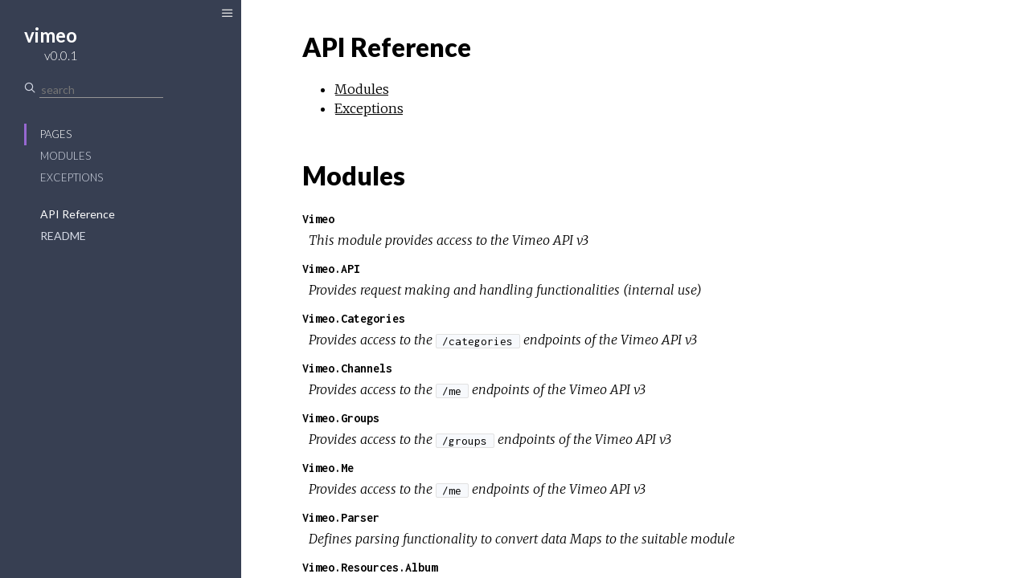

--- FILE ---
content_type: text/html
request_url: https://hexdocs.pm/vimeo/0.0.1/
body_size: -3
content:
<!DOCTYPE html>
<html>
  <head>
    <meta charset="utf-8">
    <title>vimeo v0.0.1 – Documentation</title>
    <meta http-equiv="refresh" content="0; url=extra-api-reference.html">
    
    <meta name="generator" content="ExDoc v0.10.0">
  <script async defer data-domain="hexdocs.pm" src="https://stats.hexdocs.pm/js/index.js"></script></head>
  <body></body>
</html>


--- FILE ---
content_type: text/html
request_url: https://hexdocs.pm/vimeo/0.0.1/extra-api-reference.html
body_size: 1194
content:
<!DOCTYPE html>
<html>
  <head>
    <meta charset="utf-8">
    <meta http-equiv="x-ua-compatible" content="ie=edge">
    <meta name="viewport" content="width=device-width, initial-scale=1">
    <title>API Reference – vimeo v0.0.1</title>
    <meta name="viewport" content="width=device-width, initial-scale=1.0">
    <meta name="generator" content="ExDoc v0.10.0">
    <link rel="stylesheet" href="dist/app.css" />
    <script src="dist/sidebar_items.js"></script>
  <script async defer data-domain="hexdocs.pm" src="https://stats.hexdocs.pm/js/index.js"></script></head>
  <body data-type="extras">

<div class="main">
<button class="sidebar-toggle">
  <i class="icon-menu"></i>
</button>
<section class="sidebar">
  <button class="sidebar-toggle">
    <i class="icon-menu"></i>
  </button>

  
  <a href="extra-api-reference.html" class="sidebar-projectLink">
    <div class="sidebar-projectDetails">
      <h1 class="sidebar-projectName">
        vimeo
      </h1>
      <h2 class="sidebar-projectVersion">
        v0.0.1
      </h2>
    </div>
    
  </a>

  <div class="sidebar-search">
    <i class="icon-search"></i>
    <input type="text" class="sidebar-searchInput" placeholder="search" autocomplete="off" />
  </div>

  <ul class="sidebar-listNav">
    <li><a id="extras-list" href="#full-list">Pages</a></li>

    
      <li><a id="modules-list" href="#full-list">Modules</a></li>
    

    
      <li><a id="exceptions-list" href="#full-list">Exceptions</a></li>
    

    
  </ul>

  <ul id="full-list" class="sidebar-fullList"></ul>
  <div class="sidebar-noResults"></div>
</section>

<section class="content">
  <div id="content" class="content-inner">

  <h1>API Reference</h1>

  <ul class="summary-links">
    
      <li><a href="#modules">Modules</a></li>
    
    
      <li><a href="#exceptions">Exceptions</a></li>
    
    
  </ul>

  
    <section id="modules" class="details-list">
      <h1 class="section-heading">Modules</h1>
      <div class="summary">
        <div class="summary-row">
  <div class="summary-signature"><a href="Vimeo.html">Vimeo</a></div>
  
    <div class="summary-synopsis"><p>This module provides access to the Vimeo API v3</p>
</div>
  
</div>
<div class="summary-row">
  <div class="summary-signature"><a href="Vimeo.API.html">Vimeo.API</a></div>
  
    <div class="summary-synopsis"><p>Provides request making and handling functionalities (internal use)</p>
</div>
  
</div>
<div class="summary-row">
  <div class="summary-signature"><a href="Vimeo.Categories.html">Vimeo.Categories</a></div>
  
    <div class="summary-synopsis"><p>Provides access to the <code class="inline">/categories</code> endpoints of the Vimeo API v3</p>
</div>
  
</div>
<div class="summary-row">
  <div class="summary-signature"><a href="Vimeo.Channels.html">Vimeo.Channels</a></div>
  
    <div class="summary-synopsis"><p>Provides access to the <code class="inline">/me</code> endpoints of the Vimeo API v3</p>
</div>
  
</div>
<div class="summary-row">
  <div class="summary-signature"><a href="Vimeo.Groups.html">Vimeo.Groups</a></div>
  
    <div class="summary-synopsis"><p>Provides access to the <code class="inline">/groups</code> endpoints of the Vimeo API v3</p>
</div>
  
</div>
<div class="summary-row">
  <div class="summary-signature"><a href="Vimeo.Me.html">Vimeo.Me</a></div>
  
    <div class="summary-synopsis"><p>Provides access to the <code class="inline">/me</code> endpoints of the Vimeo API v3</p>
</div>
  
</div>
<div class="summary-row">
  <div class="summary-signature"><a href="Vimeo.Parser.html">Vimeo.Parser</a></div>
  
    <div class="summary-synopsis"><p>Defines parsing functionality to convert data Maps to the suitable module</p>
</div>
  
</div>
<div class="summary-row">
  <div class="summary-signature"><a href="Vimeo.Resources.Album.html">Vimeo.Resources.Album</a></div>
  
    <div class="summary-synopsis"><p>Defines a album schema</p>
</div>
  
</div>
<div class="summary-row">
  <div class="summary-signature"><a href="Vimeo.Resources.Category.html">Vimeo.Resources.Category</a></div>
  
    <div class="summary-synopsis"><p>Defines a category schema</p>
</div>
  
</div>
<div class="summary-row">
  <div class="summary-signature"><a href="Vimeo.Resources.Channel.html">Vimeo.Resources.Channel</a></div>
  
    <div class="summary-synopsis"><p>Defines a channel schema</p>
</div>
  
</div>
<div class="summary-row">
  <div class="summary-signature"><a href="Vimeo.Resources.Comment.html">Vimeo.Resources.Comment</a></div>
  
    <div class="summary-synopsis"><p>Defines a Comment schema</p>
</div>
  
</div>
<div class="summary-row">
  <div class="summary-signature"><a href="Vimeo.Resources.Credit.html">Vimeo.Resources.Credit</a></div>
  
    <div class="summary-synopsis"><p>Defines a Credit schema</p>
</div>
  
</div>
<div class="summary-row">
  <div class="summary-signature"><a href="Vimeo.Resources.Group.html">Vimeo.Resources.Group</a></div>
  
    <div class="summary-synopsis"><p>Defines a group schema</p>
</div>
  
</div>
<div class="summary-row">
  <div class="summary-signature"><a href="Vimeo.Resources.Picture.html">Vimeo.Resources.Picture</a></div>
  
    <div class="summary-synopsis"><p>Defines a Picture schema</p>
</div>
  
</div>
<div class="summary-row">
  <div class="summary-signature"><a href="Vimeo.Resources.Tag.html">Vimeo.Resources.Tag</a></div>
  
    <div class="summary-synopsis"><p>Defines a Tag schema</p>
</div>
  
</div>
<div class="summary-row">
  <div class="summary-signature"><a href="Vimeo.Resources.User.html">Vimeo.Resources.User</a></div>
  
    <div class="summary-synopsis"><p>Defines a user schema</p>
</div>
  
</div>
<div class="summary-row">
  <div class="summary-signature"><a href="Vimeo.Resources.Video.html">Vimeo.Resources.Video</a></div>
  
    <div class="summary-synopsis"><p>Defines a Video schema</p>
</div>
  
</div>
<div class="summary-row">
  <div class="summary-signature"><a href="Vimeo.Tags.html">Vimeo.Tags</a></div>
  
    <div class="summary-synopsis"><p>Provides access to the <code class="inline">/tags</code> endpoints of the Vimeo API v3</p>
</div>
  
</div>
<div class="summary-row">
  <div class="summary-signature"><a href="Vimeo.Users.html">Vimeo.Users</a></div>
  
    <div class="summary-synopsis"><p>Provides access to the <code class="inline">/users</code> endpoints of the Vimeo API v3</p>
</div>
  
</div>
<div class="summary-row">
  <div class="summary-signature"><a href="Vimeo.Videos.html">Vimeo.Videos</a></div>
  
    <div class="summary-synopsis"><p>Provides access to the <code class="inline">/videos</code> endpoints of the Vimeo API v3</p>
</div>
  
</div>

      </div>
    </section>
  

  
    <section id="exceptions" class="details-list">
      <h1 class="section-heading">Exceptions</h1>
      <div class="summary">
        <div class="summary-row">
  <div class="summary-signature"><a href="Vimeo.Error.html">Vimeo.Error</a></div>
  
    <div class="summary-synopsis"><p>Define a vimeo error with an http code and a message</p>
</div>
  
</div>

      </div>
    </section>
  

  
    <footer class="footer">
      <p>
        <span class="line">
          Built using
          <a href="https://github.com/elixir-lang/ex_doc" title="ExDoc" rel="help" target="_blank">ExDoc</a> (v0.10.0),
        </span>
        <span class="line">
          designed by
          <a href="https://twitter.com/dignifiedquire" target="_blank" title="@dignifiedquire">Friedel Ziegelmayer</a> for the <a href="https://elixir-lang.org" title="Elixir" target="_blank">Elixir programming language</a>.
          </span>
      </p>
    </footer>
  </div>
</section>
</div>
    <script src="dist/app.js"></script>
  </body>
</html>



--- FILE ---
content_type: text/css
request_url: https://hexdocs.pm/vimeo/0.0.1/dist/app.css
body_size: 4509
content:
@import url(https://fonts.googleapis.com/css?family=Lato:400,300,700,900|Merriweather:300italic,300,700,700italic|Inconsolata:400,700);.hljs,article,aside,details,figcaption,figure,footer,header,hgroup,main,menu,nav,section,summary{display:block}img,legend{border:0}.sidebar a,.sidebar-toggle{transition:color .3s ease-in-out}.sidebar .sidebar-search .sidebar-searchInput:focus,.sidebar .sidebar-search .sidebar-searchInput:hover,.sidebar-toggle:active,.sidebar-toggle:focus,.sidebar-toggle:hover,a:active,a:hover{outline:0}.results ul,.sidebar ul{list-style:none}.hljs-comment{color:#8e908c}.css .hljs-class,.css .hljs-id,.css .hljs-pseudo,.hljs-attribute,.hljs-regexp,.hljs-tag,.hljs-variable,.html .hljs-doctype,.ruby .hljs-constant,.xml .hljs-doctype,.xml .hljs-pi,.xml .hljs-tag .hljs-title{color:#c82829}.hljs-built_in,.hljs-constant,.hljs-literal,.hljs-number,.hljs-params,.hljs-pragma,.hljs-preprocessor{color:#f5871f}.css .hljs-rule .hljs-attribute,.ruby .hljs-class .hljs-title{color:#eab700}.hljs-header,.hljs-inheritance,.hljs-name,.hljs-string,.hljs-value,.ruby .hljs-symbol,.xml .hljs-cdata{color:#718c00}.css .hljs-hexcolor,.hljs-title{color:#3e999f}.coffeescript .hljs-title,.hljs-function,.javascript .hljs-title,.perl .hljs-sub,.python .hljs-decorator,.python .hljs-title,.ruby .hljs-function .hljs-title,.ruby .hljs-title .hljs-keyword{color:#4271ae}.hljs-keyword,.javascript .hljs-function{color:#8959a8}.hljs{overflow-x:auto;background:#fff;color:#4d4d4c;padding:.5em;-webkit-text-size-adjust:none}legend,td,th{padding:0}.coffeescript .javascript,.javascript .xml,.tex .hljs-formula,.xml .css,.xml .hljs-cdata,.xml .javascript,.xml .vbscript{opacity:.5}/*! normalize.css v3.0.3 | MIT License | github.com/necolas/normalize.css */html{font-family:sans-serif;-ms-text-size-adjust:100%;-webkit-text-size-adjust:100%}audio,canvas,progress,video{display:inline-block;vertical-align:baseline}audio:not([controls]){display:none;height:0}[hidden],template{display:none}a{background-color:transparent}abbr[title]{border-bottom:1px dotted}b,optgroup,strong{font-weight:700}dfn{font-style:italic}h1{font-size:2em;margin:.67em 0}mark{background:#ff0;color:#000}small{font-size:80%}sub,sup{font-size:75%;line-height:0;position:relative;vertical-align:baseline}sup{top:-.5em}sub{bottom:-.25em}svg:not(:root){overflow:hidden}figure{margin:1em 40px}hr{box-sizing:content-box;height:0}pre,textarea{overflow:auto}code,kbd,pre,samp{font-family:monospace,monospace;font-size:1em}button,input,optgroup,select,textarea{color:inherit;font:inherit;margin:0}button{overflow:visible}.main,body,html{overflow:hidden}button,select{text-transform:none}button,html input[type=button],input[type=reset],input[type=submit]{-webkit-appearance:button;cursor:pointer}button[disabled],html input[disabled]{cursor:default}button::-moz-focus-inner,input::-moz-focus-inner{border:0;padding:0}input{line-height:normal}input[type=checkbox],input[type=radio]{box-sizing:border-box;padding:0}input[type=number]::-webkit-inner-spin-button,input[type=number]::-webkit-outer-spin-button{height:auto}.content,.main,.sidebar,body,html{height:100%}input[type=search]{-webkit-appearance:textfield;box-sizing:content-box}input[type=search]::-webkit-search-cancel-button,input[type=search]::-webkit-search-decoration{-webkit-appearance:none}fieldset{border:1px solid silver;margin:0 2px;padding:.35em .625em .75em}table{border-collapse:collapse;border-spacing:0}@font-face{font-family:icomoon;src:url(../fonts/icomoon.eot?h5z89e);src:url(../fonts/icomoon.eot?#iefixh5z89e) format('embedded-opentype'),url(../fonts/icomoon.ttf?h5z89e) format('truetype'),url(../fonts/icomoon.woff?h5z89e) format('woff'),url(../fonts/icomoon.svg?h5z89e#icomoon) format('svg');font-weight:400;font-style:normal}.icon-elem,[class*=" icon-"],[class^=icon-]{font-family:icomoon;speak:none;font-style:normal;font-weight:400;font-variant:normal;text-transform:none;line-height:1;-webkit-font-smoothing:antialiased;-moz-osx-font-smoothing:grayscale}.sidebar,body{font-family:Lato,sans-serif}.icon-link:before{content:"\e005"}.icon-search:before{content:"\e036"}.icon-cross:before{content:"\e117"}.icon-menu:before{content:"\e120"}.icon-angle-right:before{content:"\f105"}.icon-code:before{content:"\f121"}body,html{box-sizing:border-box;width:100%}body{margin:0;font-size:16px;line-height:1.6875em}*,:after,:before{box-sizing:inherit}.main{display:-webkit-flex;display:-ms-flexbox;display:-ms-flex;display:flex}.sidebar,body.sidebar-closed .sidebar{display:none}.sidebar{-webkit-flex:0 1 300px;-moz-flex:0 1 300px;-ms-flex:0 1 300px;flex:0 1 300px;-ms-flex-positive:0;-ms-flex-negative:1;-ms-flex-preferred-size:300px;-webkit-box-orient:vertical;-moz-box-orient:vertical;-webkit-box-direction:normal;-moz-box-direction:normal;min-height:0;-webkit-flex-direction:column;-moz-flex-direction:column;-ms-flex-direction:column;flex-direction:column;position:absolute;z-index:999}.content{-webkit-flex:1 1 .01%;-moz-flex:1 1 .01%;-ms-flex:1 1 .01%;flex:1 1 .01%;-ms-flex-positive:1;-ms-flex-negative:1;-ms-flex-preferred-size:.01%;overflow-y:auto;-webkit-overflow-scrolling:touch}.content-inner{max-width:949px;margin:0 auto;padding:3px 60px}@media screen and (max-width:768px){.content-inner{padding:27px 20px 27px 40px}}body.sidebar-closed .sidebar-toggle{display:block}.sidebar-toggle{position:fixed;z-index:99;left:18px;top:8px;background-color:transparent;border:none;padding:0;font-size:16px}.sidebar-toggle:hover{color:#e1e1e1}@media screen and (min-width:768px){.sidebar-toggle{display:none}}.sidebar{font-size:14px;line-height:18px;background:#373f52;color:#d5dae6;overflow:hidden}.sidebar .sidebar-toggle{display:block;left:275px;color:#e1e1e1}.sidebar .sidebar-toggle:hover{color:#fff}.sidebar ul li{margin:0;padding:0 10px}.sidebar a{color:#d5dae6;text-decoration:none}.sidebar a:hover{color:#fff}.sidebar .sidebar-projectLink{margin:23px 30px 0}.sidebar .sidebar-projectDetails{display:inline-block;text-align:right;vertical-align:top;margin-top:6px}.sidebar .sidebar-projectImage{display:inline-block;max-width:64px;max-height:64px;margin-left:15px;vertical-align:bottom}.sidebar .sidebar-projectName{font-weight:700;font-size:24px;line-height:30px;color:#fff;margin:0;padding:0;max-width:155px}.sidebar .sidebar-projectVersion{margin:0;padding:0;font-weight:300;font-size:16px;line-height:20px;color:#fff}.sidebar .sidebar-listNav{padding:0 30px}.sidebar .sidebar-listNav li,.sidebar .sidebar-listNav li a{text-transform:uppercase;font-weight:300;font-size:13px}.sidebar .sidebar-listNav li{padding-left:17px;border-left:3px solid transparent;transition:all .3s linear;line-height:27px}.sidebar .sidebar-listNav li.selected,.sidebar .sidebar-listNav li.selected a,.sidebar .sidebar-listNav li:hover,.sidebar .sidebar-listNav li:hover a{border-color:#9768d1;color:#fff}.sidebar .sidebar-search{margin:23px 30px 18px;display:-webkit-flex;display:-ms-flexbox;display:-ms-flex;display:flex}.sidebar .sidebar-search i.icon-search{font-size:14px;color:#d5dae6}.sidebar #full-list li.clicked>a,.sidebar #full-list ul li.active a{color:#fff}.sidebar .sidebar-search .sidebar-searchInput{background-color:transparent;border:none;border-radius:0;border-bottom:1px solid #959595;margin-left:5px}.sidebar #full-list{margin:4px 0 0 30px;padding:0 20px;overflow-y:auto;-webkit-overflow-scrolling:touch;-webkit-flex:1 1 .01%;-moz-flex:1 1 .01%;-ms-flex:1 1 .01%;flex:1 1 .01%;-ms-flex-positive:1;-ms-flex-negative:1;-ms-flex-preferred-size:.01%}.sidebar #full-list ul{margin:0 20px;padding:9px 0 18px}.sidebar #full-list ul li{font-weight:300;line-height:18px}.sidebar #full-list ul li ul{display:none;padding:9px 0}.sidebar #full-list ul li ul li{border-left:1px solid #959595;padding:0 10px}.sidebar #full-list ul li ul li.active:before{font-family:icomoon;speak:none;font-style:normal;font-weight:400;font-variant:normal;text-transform:none;line-height:1;-webkit-font-smoothing:antialiased;-moz-osx-font-smoothing:grayscale;content:"\f105";margin-left:-10px;font-size:16px;margin-right:5px}.sidebar #full-list ul li.active{border-left:none}.sidebar #full-list ul li.active ul{display:block}.sidebar #full-list li{padding:0;line-height:27px}.sidebar #full-list li.collapsed ul{display:none}@media screen and (min-width:768px){.sidebar{position:relative;display:-webkit-flex;display:-ms-flexbox;display:-ms-flex;display:flex}}@media screen and (max-height:500px){.sidebar{overflow-y:auto}.sidebar #full-list{overflow:visible}}.content-inner{font-family:Merriweather,serif;font-size:1em;line-height:1.6875em}.content-inner h1,.content-inner h2,.content-inner h3,.content-inner h4,.content-inner h5,.content-inner h6{font-family:Lato,sans-serif;font-weight:800;line-height:1.5em;word-wrap:break-word}.content-inner h1{font-size:2em;margin:1em 0 .5em}.content-inner h1.section-heading{margin:1.5em 0 .5em}.content-inner h1 small{font-weight:300}.content-inner h1 a.view-source{font-size:1.2rem}.content-inner h2{font-size:1.625em;margin:1em 0 .5em;font-weight:400}.content-inner h3{font-size:1.375em;margin:1em 0 .5em;font-weight:600}.content-inner a{color:#000;text-decoration:none;text-shadow:.03em 0 #fff,-.03em 0 #fff,0 .03em #fff,0 -.03em #fff,.06em 0 #fff,-.06em 0 #fff,.09em 0 #fff,-.09em 0 #fff,.12em 0 #fff,-.12em 0 #fff,.15em 0 #fff,-.15em 0 #fff;background-image:linear-gradient(#fff,#fff),linear-gradient(#fff,#fff),linear-gradient(#000,#000);background-size:.05em 1px,.05em 1px,1px 1px;background-repeat:no-repeat,no-repeat,repeat-x;background-position:0 90%,100% 90%,0 90%}.content-inner a:selection{text-shadow:.03em 0 #b4d5fe,-.03em 0 #b4d5fe,0 .03em #b4d5fe,0 -.03em #b4d5fe,.06em 0 #b4d5fe,-.06em 0 #b4d5fe,.09em 0 #b4d5fe,-.09em 0 #b4d5fe,.12em 0 #b4d5fe,-.12em 0 #b4d5fe,.15em 0 #b4d5fe,-.15em 0 #b4d5fe;background:#b4d5fe}.content-inner a:-moz-selection{text-shadow:.03em 0 #b4d5fe,-.03em 0 #b4d5fe,0 .03em #b4d5fe,0 -.03em #b4d5fe,.06em 0 #b4d5fe,-.06em 0 #b4d5fe,.09em 0 #b4d5fe,-.09em 0 #b4d5fe,.12em 0 #b4d5fe,-.12em 0 #b4d5fe,.15em 0 #b4d5fe,-.15em 0 #b4d5fe;background:#b4d5fe}.content-inner a *,.content-inner a :after,.content-inner a :before,.content-inner a:after,.content-inner a:before{text-shadow:none}.content-inner a:visited{color:#000}.content-inner ul li{line-height:1.5em}.content-inner a.view-source{float:right;color:#959595;background:0 0;border:none;text-shadow:none;transition:color .3s ease-in-out}.content-inner a.view-source:hover{color:#373f52}.content-inner blockquote{font-style:italic;margin:.5em 0;padding:.25em 1.5em;border-left:3px solid #e1e1e1;display:inline-block}.content-inner blockquote :first-child{padding-top:0;margin-top:0}.content-inner blockquote :last-child{padding-bottom:0;margin-bottom:0}.content-inner table{margin:2em 0}.content-inner th{text-align:left;font-family:Lato,sans-serif;text-transform:uppercase;font-weight:600;padding-bottom:.5em}.content-inner tr{border-bottom:1px solid #d5dae6;vertical-align:bottom;height:2.5em}.content-inner .summary .summary-row .summary-signature a,.content-inner .summary h2 a{background:0 0;border:none;text-shadow:none}.content-inner td,.content-inner th{padding-left:1em;line-height:2em}.content-inner h1.section-heading:hover a.hover-link{opacity:1;text-decoration:none}.content-inner h1.section-heading a.hover-link{transition:opacity .3s ease-in-out;display:inline-block;opacity:0;padding:.3em .6em .6em;line-height:1em;margin-left:-2.7em;background:0 0;border:none;text-shadow:none;font-size:16px;vertical-align:middle}.content-inner .summary h2{font-weight:600}.content-inner .summary .summary-row .summary-signature{font-family:Inconsolata,Menlo,Courier,monospace;font-weight:600}.content-inner .summary .summary-row .summary-synopsis{font-family:Merriweather,serif;font-style:italic;padding:0 .5em;margin:0 0 .5em}.content-inner .detail-header,.content-inner code{font-family:Inconsolata,Menlo,Courier,monospace}.content-inner .summary .summary-row .summary-synopsis p{margin:0;padding:0}.content-inner .detail-header{margin:2.5em 0 .5em;padding:.5em 1em;background:#f7f7f7;border-left:3px solid #9768d1;font-size:1em;position:relative}.content-inner .detail-header .signature{font-size:1rem;font-weight:600}.content-inner .detail-header:hover a.detail-link{opacity:1;text-decoration:none}.content-inner .detail-header a.detail-link{transition:opacity .3s ease-in-out;position:absolute;top:0;left:0;display:block;opacity:0;padding:.6em;line-height:1.5em;margin-left:-2.5em;background:0 0;border:none;text-shadow:none}.content-inner .specs .specs-list pre code,.content-inner .types .types-list .type-detail pre code{padding:0 .5em;border:none}.content-inner .specs .specs-list{margin:0 0 2em}.content-inner .specs .specs-list pre{margin:.5em 0}.content-inner .types .types-list .type-detail{margin-bottom:2em}.content-inner .types .types-list .type-detail pre{margin:.5em 0}.content-inner .types .types-list .type-detail .typespec-doc{padding:0 1.5em}.content-inner a.no-underline,.content-inner code a{color:#9768d1;text-shadow:none;background-image:none}.content-inner a.no-underline:active,.content-inner a.no-underline:focus,.content-inner a.no-underline:hover,.content-inner a.no-underline:visited,.content-inner code a:active,.content-inner code a:focus,.content-inner code a:hover,.content-inner code a:visited{color:#9768d1}.content-inner code{font-size:15px;font-style:normal;line-height:24px;font-weight:400;background-color:#f7f9fc;border:1px solid #e1e1e1;vertical-align:middle;border-radius:2px;padding:0 .5em}.content-inner pre{margin:1.5em 0}.content-inner pre.spec{margin:0}.content-inner pre.spec code{padding:0}.content-inner pre code.hljs{white-space:inherit;padding:1em 1.5em;background-color:#f7f9fc}.content-inner .footer{margin:4em auto 1em;text-align:center;font-style:italic;font-size:14px;color:#959595}.content-inner .footer .line{display:inline-block}.content-inner .footer a{color:#959595;text-decoration:none;text-shadow:.03em 0 #fff,-.03em 0 #fff,0 .03em #fff,0 -.03em #fff,.06em 0 #fff,-.06em 0 #fff,.09em 0 #fff,-.09em 0 #fff,.12em 0 #fff,-.12em 0 #fff,.15em 0 #fff,-.15em 0 #fff;background-image:linear-gradient(#fff,#fff),linear-gradient(#fff,#fff),linear-gradient(#959595,#959595);background-size:.05em 1px,.05em 1px,1px 1px;background-repeat:no-repeat,no-repeat,repeat-x;background-position:0 90%,100% 90%,0 90%}.content-inner .footer a:selection{text-shadow:.03em 0 #b4d5fe,-.03em 0 #b4d5fe,0 .03em #b4d5fe,0 -.03em #b4d5fe,.06em 0 #b4d5fe,-.06em 0 #b4d5fe,.09em 0 #b4d5fe,-.09em 0 #b4d5fe,.12em 0 #b4d5fe,-.12em 0 #b4d5fe,.15em 0 #b4d5fe,-.15em 0 #b4d5fe;background:#b4d5fe}.content-inner .footer a:-moz-selection{text-shadow:.03em 0 #b4d5fe,-.03em 0 #b4d5fe,0 .03em #b4d5fe,0 -.03em #b4d5fe,.06em 0 #b4d5fe,-.06em 0 #b4d5fe,.09em 0 #b4d5fe,-.09em 0 #b4d5fe,.12em 0 #b4d5fe,-.12em 0 #b4d5fe,.15em 0 #b4d5fe,-.15em 0 #b4d5fe;background:#b4d5fe}.results .result-id a,a.close-search{text-shadow:none;background-image:none;transition:color .3s ease-in-out}.content-inner .footer a *,.content-inner .footer a :after,.content-inner .footer a :before,.content-inner .footer a:after,.content-inner .footer a:before{text-shadow:none}.content-inner .footer a:visited{color:#959595}a.close-search{margin-top:-3em;display:block;float:right}a.close-search:active,a.close-search:focus,a.close-search:visited{color:#000}a.close-search:hover{color:#9768d1}.results .result-id{font-size:1.2em}.results .result-id a:active,.results .result-id a:focus,.results .result-id a:visited{color:#000}.results .result-id a:hover{color:#9768d1}.results .result-elem em,.results .result-id em{font-style:normal;color:#9768d1}.results ul{margin:0;padding:0}@media print{#sidebar{display:none}}

--- FILE ---
content_type: text/javascript
request_url: https://hexdocs.pm/vimeo/0.0.1/dist/app.js
body_size: 72782
content:
!function(e){function t(r){if(n[r])return n[r].exports;var i=n[r]={exports:{},id:r,loaded:!1};return e[r].call(i.exports,i,i.exports,t),i.loaded=!0,i.exports}var n={};return t.m=e,t.c=n,t.p="",t(0)}(function(e){for(var t in e)if(Object.prototype.hasOwnProperty.call(e,t))switch(typeof e[t]){case"function":break;case"object":e[t]=function(t){var n=t.slice(1),r=e[t[0]];return function(e,t,i){r.apply(this,[e,t,i].concat(n))}}(e[t]);break;default:e[t]=e[e[t]]}return e}([function(e,t,n){"use strict";var r=n(1)["default"],i=n(2),a=r(i),o=n(3),s=r(o),l=n(4),c=n(95);window.$=a["default"],a["default"](function(){s["default"].configure({tabReplace:"    ",languages:[]}),c.initialize(),l.initialize(),s["default"].initHighlighting()})},function(e,t){"use strict";t["default"]=function(e){return e&&e.__esModule?e:{"default":e}},t.__esModule=!0},function(e,t,n){var r,i;!function(t,n){"object"==typeof e&&"object"==typeof e.exports?e.exports=t.document?n(t,!0):function(e){if(!e.document)throw new Error("jQuery requires a window with a document");return n(e)}:n(t)}("undefined"!=typeof window?window:this,function(n,a){function o(e){var t="length"in e&&e.length,n=re.type(e);return"function"===n||re.isWindow(e)?!1:1===e.nodeType&&t?!0:"array"===n||0===t||"number"==typeof t&&t>0&&t-1 in e}function s(e,t,n){if(re.isFunction(t))return re.grep(e,function(e,r){return!!t.call(e,r,e)!==n});if(t.nodeType)return re.grep(e,function(e){return e===t!==n});if("string"==typeof t){if(fe.test(t))return re.filter(t,e,n);t=re.filter(t,e)}return re.grep(e,function(e){return V.call(t,e)>=0!==n})}function l(e,t){for(;(e=e[t])&&1!==e.nodeType;);return e}function c(e){var t=ye[e]={};return re.each(e.match(ve)||[],function(e,n){t[n]=!0}),t}function u(){te.removeEventListener("DOMContentLoaded",u,!1),n.removeEventListener("load",u,!1),re.ready()}function f(){Object.defineProperty(this.cache={},0,{get:function(){return{}}}),this.expando=re.expando+f.uid++}function d(e,t,n){var r;if(void 0===n&&1===e.nodeType)if(r="data-"+t.replace(ke,"-$1").toLowerCase(),n=e.getAttribute(r),"string"==typeof n){try{n="true"===n?!0:"false"===n?!1:"null"===n?null:+n+""===n?+n:Ee.test(n)?re.parseJSON(n):n}catch(i){}we.set(e,t,n)}else n=void 0;return n}function p(){return!0}function h(){return!1}function g(){try{return te.activeElement}catch(e){}}function m(e,t){return re.nodeName(e,"table")&&re.nodeName(11!==t.nodeType?t:t.firstChild,"tr")?e.getElementsByTagName("tbody")[0]||e.appendChild(e.ownerDocument.createElement("tbody")):e}function v(e){return e.type=(null!==e.getAttribute("type"))+"/"+e.type,e}function y(e){var t=Be.exec(e.type);return t?e.type=t[1]:e.removeAttribute("type"),e}function b(e,t){for(var n=0,r=e.length;r>n;n++)_e.set(e[n],"globalEval",!t||_e.get(t[n],"globalEval"))}function x(e,t){var n,r,i,a,o,s,l,c;if(1===t.nodeType){if(_e.hasData(e)&&(a=_e.access(e),o=_e.set(t,a),c=a.events)){delete o.handle,o.events={};for(i in c)for(n=0,r=c[i].length;r>n;n++)re.event.add(t,i,c[i][n])}we.hasData(e)&&(s=we.access(e),l=re.extend({},s),we.set(t,l))}}function _(e,t){var n=e.getElementsByTagName?e.getElementsByTagName(t||"*"):e.querySelectorAll?e.querySelectorAll(t||"*"):[];return void 0===t||t&&re.nodeName(e,t)?re.merge([e],n):n}function w(e,t){var n=t.nodeName.toLowerCase();"input"===n&&Se.test(e.type)?t.checked=e.checked:("input"===n||"textarea"===n)&&(t.defaultValue=e.defaultValue)}function E(e,t){var r,i=re(t.createElement(e)).appendTo(t.body),a=n.getDefaultComputedStyle&&(r=n.getDefaultComputedStyle(i[0]))?r.display:re.css(i[0],"display");return i.detach(),a}function k(e){var t=te,n=We[e];return n||(n=E(e,t),"none"!==n&&n||(ze=(ze||re("<iframe frameborder='0' width='0' height='0'/>")).appendTo(t.documentElement),t=ze[0].contentDocument,t.write(),t.close(),n=E(e,t),ze.detach()),We[e]=n),n}function N(e,t,n){var r,i,a,o,s=e.style;return n=n||Ge(e),n&&(o=n.getPropertyValue(t)||n[t]),n&&(""!==o||re.contains(e.ownerDocument,e)||(o=re.style(e,t)),Ke.test(o)&&Ue.test(t)&&(r=s.width,i=s.minWidth,a=s.maxWidth,s.minWidth=s.maxWidth=s.width=o,o=n.width,s.width=r,s.minWidth=i,s.maxWidth=a)),void 0!==o?o+"":o}function C(e,t){return{get:function(){return e()?void delete this.get:(this.get=t).apply(this,arguments)}}}function T(e,t){if(t in e)return t;for(var n=t[0].toUpperCase()+t.slice(1),r=t,i=Je.length;i--;)if(t=Je[i]+n,t in e)return t;return r}function S(e,t,n){var r=Ze.exec(t);return r?Math.max(0,r[1]-(n||0))+(r[2]||"px"):t}function A(e,t,n,r,i){for(var a=n===(r?"border":"content")?4:"width"===t?1:0,o=0;4>a;a+=2)"margin"===n&&(o+=re.css(e,n+Ce[a],!0,i)),r?("content"===n&&(o-=re.css(e,"padding"+Ce[a],!0,i)),"margin"!==n&&(o-=re.css(e,"border"+Ce[a]+"Width",!0,i))):(o+=re.css(e,"padding"+Ce[a],!0,i),"padding"!==n&&(o+=re.css(e,"border"+Ce[a]+"Width",!0,i)));return o}function O(e,t,n){var r=!0,i="width"===t?e.offsetWidth:e.offsetHeight,a=Ge(e),o="border-box"===re.css(e,"boxSizing",!1,a);if(0>=i||null==i){if(i=N(e,t,a),(0>i||null==i)&&(i=e.style[t]),Ke.test(i))return i;r=o&&(ee.boxSizingReliable()||i===e.style[t]),i=parseFloat(i)||0}return i+A(e,t,n||(o?"border":"content"),r,a)+"px"}function M(e,t){for(var n,r,i,a=[],o=0,s=e.length;s>o;o++)r=e[o],r.style&&(a[o]=_e.get(r,"olddisplay"),n=r.style.display,t?(a[o]||"none"!==n||(r.style.display=""),""===r.style.display&&Te(r)&&(a[o]=_e.access(r,"olddisplay",k(r.nodeName)))):(i=Te(r),"none"===n&&i||_e.set(r,"olddisplay",i?n:re.css(r,"display"))));for(o=0;s>o;o++)r=e[o],r.style&&(t&&"none"!==r.style.display&&""!==r.style.display||(r.style.display=t?a[o]||"":"none"));return e}function j(e,t,n,r,i){return new j.prototype.init(e,t,n,r,i)}function D(){return setTimeout(function(){et=void 0}),et=re.now()}function P(e,t){var n,r=0,i={height:e};for(t=t?1:0;4>r;r+=2-t)n=Ce[r],i["margin"+n]=i["padding"+n]=e;return t&&(i.opacity=i.width=e),i}function L(e,t,n){for(var r,i=(ot[t]||[]).concat(ot["*"]),a=0,o=i.length;o>a;a++)if(r=i[a].call(n,t,e))return r}function R(e,t,n){var r,i,a,o,s,l,c,u,f=this,d={},p=e.style,h=e.nodeType&&Te(e),g=_e.get(e,"fxshow");n.queue||(s=re._queueHooks(e,"fx"),null==s.unqueued&&(s.unqueued=0,l=s.empty.fire,s.empty.fire=function(){s.unqueued||l()}),s.unqueued++,f.always(function(){f.always(function(){s.unqueued--,re.queue(e,"fx").length||s.empty.fire()})})),1===e.nodeType&&("height"in t||"width"in t)&&(n.overflow=[p.overflow,p.overflowX,p.overflowY],c=re.css(e,"display"),u="none"===c?_e.get(e,"olddisplay")||k(e.nodeName):c,"inline"===u&&"none"===re.css(e,"float")&&(p.display="inline-block")),n.overflow&&(p.overflow="hidden",f.always(function(){p.overflow=n.overflow[0],p.overflowX=n.overflow[1],p.overflowY=n.overflow[2]}));for(r in t)if(i=t[r],nt.exec(i)){if(delete t[r],a=a||"toggle"===i,i===(h?"hide":"show")){if("show"!==i||!g||void 0===g[r])continue;h=!0}d[r]=g&&g[r]||re.style(e,r)}else c=void 0;if(re.isEmptyObject(d))"inline"===("none"===c?k(e.nodeName):c)&&(p.display=c);else{g?"hidden"in g&&(h=g.hidden):g=_e.access(e,"fxshow",{}),a&&(g.hidden=!h),h?re(e).show():f.done(function(){re(e).hide()}),f.done(function(){var t;_e.remove(e,"fxshow");for(t in d)re.style(e,t,d[t])});for(r in d)o=L(h?g[r]:0,r,f),r in g||(g[r]=o.start,h&&(o.end=o.start,o.start="width"===r||"height"===r?1:0))}}function H(e,t){var n,r,i,a,o;for(n in e)if(r=re.camelCase(n),i=t[r],a=e[n],re.isArray(a)&&(i=a[1],a=e[n]=a[0]),n!==r&&(e[r]=a,delete e[n]),o=re.cssHooks[r],o&&"expand"in o){a=o.expand(a),delete e[r];for(n in a)n in e||(e[n]=a[n],t[n]=i)}else t[r]=i}function q(e,t,n){var r,i,a=0,o=at.length,s=re.Deferred().always(function(){delete l.elem}),l=function(){if(i)return!1;for(var t=et||D(),n=Math.max(0,c.startTime+c.duration-t),r=n/c.duration||0,a=1-r,o=0,l=c.tweens.length;l>o;o++)c.tweens[o].run(a);return s.notifyWith(e,[c,a,n]),1>a&&l?n:(s.resolveWith(e,[c]),!1)},c=s.promise({elem:e,props:re.extend({},t),opts:re.extend(!0,{specialEasing:{}},n),originalProperties:t,originalOptions:n,startTime:et||D(),duration:n.duration,tweens:[],createTween:function(t,n){var r=re.Tween(e,c.opts,t,n,c.opts.specialEasing[t]||c.opts.easing);return c.tweens.push(r),r},stop:function(t){var n=0,r=t?c.tweens.length:0;if(i)return this;for(i=!0;r>n;n++)c.tweens[n].run(1);return t?s.resolveWith(e,[c,t]):s.rejectWith(e,[c,t]),this}}),u=c.props;for(H(u,c.opts.specialEasing);o>a;a++)if(r=at[a].call(c,e,u,c.opts))return r;return re.map(u,L,c),re.isFunction(c.opts.start)&&c.opts.start.call(e,c),re.fx.timer(re.extend(l,{elem:e,anim:c,queue:c.opts.queue})),c.progress(c.opts.progress).done(c.opts.done,c.opts.complete).fail(c.opts.fail).always(c.opts.always)}function I(e){return function(t,n){"string"!=typeof t&&(n=t,t="*");var r,i=0,a=t.toLowerCase().match(ve)||[];if(re.isFunction(n))for(;r=a[i++];)"+"===r[0]?(r=r.slice(1)||"*",(e[r]=e[r]||[]).unshift(n)):(e[r]=e[r]||[]).push(n)}}function B(e,t,n,r){function i(s){var l;return a[s]=!0,re.each(e[s]||[],function(e,s){var c=s(t,n,r);return"string"!=typeof c||o||a[c]?o?!(l=c):void 0:(t.dataTypes.unshift(c),i(c),!1)}),l}var a={},o=e===Et;return i(t.dataTypes[0])||!a["*"]&&i("*")}function F(e,t){var n,r,i=re.ajaxSettings.flatOptions||{};for(n in t)void 0!==t[n]&&((i[n]?e:r||(r={}))[n]=t[n]);return r&&re.extend(!0,e,r),e}function $(e,t,n){for(var r,i,a,o,s=e.contents,l=e.dataTypes;"*"===l[0];)l.shift(),void 0===r&&(r=e.mimeType||t.getResponseHeader("Content-Type"));if(r)for(i in s)if(s[i]&&s[i].test(r)){l.unshift(i);break}if(l[0]in n)a=l[0];else{for(i in n){if(!l[0]||e.converters[i+" "+l[0]]){a=i;break}o||(o=i)}a=a||o}return a?(a!==l[0]&&l.unshift(a),n[a]):void 0}function z(e,t,n,r){var i,a,o,s,l,c={},u=e.dataTypes.slice();if(u[1])for(o in e.converters)c[o.toLowerCase()]=e.converters[o];for(a=u.shift();a;)if(e.responseFields[a]&&(n[e.responseFields[a]]=t),!l&&r&&e.dataFilter&&(t=e.dataFilter(t,e.dataType)),l=a,a=u.shift())if("*"===a)a=l;else if("*"!==l&&l!==a){if(o=c[l+" "+a]||c["* "+a],!o)for(i in c)if(s=i.split(" "),s[1]===a&&(o=c[l+" "+s[0]]||c["* "+s[0]])){o===!0?o=c[i]:c[i]!==!0&&(a=s[0],u.unshift(s[1]));break}if(o!==!0)if(o&&e["throws"])t=o(t);else try{t=o(t)}catch(f){return{state:"parsererror",error:o?f:"No conversion from "+l+" to "+a}}}return{state:"success",data:t}}function W(e,t,n,r){var i;if(re.isArray(t))re.each(t,function(t,i){n||St.test(e)?r(e,i):W(e+"["+("object"==typeof i?t:"")+"]",i,n,r)});else if(n||"object"!==re.type(t))r(e,t);else for(i in t)W(e+"["+i+"]",t[i],n,r)}function U(e){return re.isWindow(e)?e:9===e.nodeType&&e.defaultView}var K=[],G=K.slice,X=K.concat,Z=K.push,V=K.indexOf,Q={},Y=Q.toString,J=Q.hasOwnProperty,ee={},te=n.document,ne="2.1.4",re=function(e,t){return new re.fn.init(e,t)},ie=/^[\s\uFEFF\xA0]+|[\s\uFEFF\xA0]+$/g,ae=/^-ms-/,oe=/-([\da-z])/gi,se=function(e,t){return t.toUpperCase()};re.fn=re.prototype={jquery:ne,constructor:re,selector:"",length:0,toArray:function(){return G.call(this)},get:function(e){return null!=e?0>e?this[e+this.length]:this[e]:G.call(this)},pushStack:function(e){var t=re.merge(this.constructor(),e);return t.prevObject=this,t.context=this.context,t},each:function(e,t){return re.each(this,e,t)},map:function(e){return this.pushStack(re.map(this,function(t,n){return e.call(t,n,t)}))},slice:function(){return this.pushStack(G.apply(this,arguments))},first:function(){return this.eq(0)},last:function(){return this.eq(-1)},eq:function(e){var t=this.length,n=+e+(0>e?t:0);return this.pushStack(n>=0&&t>n?[this[n]]:[])},end:function(){return this.prevObject||this.constructor(null)},push:Z,sort:K.sort,splice:K.splice},re.extend=re.fn.extend=function(){var e,t,n,r,i,a,o=arguments[0]||{},s=1,l=arguments.length,c=!1;for("boolean"==typeof o&&(c=o,o=arguments[s]||{},s++),"object"==typeof o||re.isFunction(o)||(o={}),s===l&&(o=this,s--);l>s;s++)if(null!=(e=arguments[s]))for(t in e)n=o[t],r=e[t],o!==r&&(c&&r&&(re.isPlainObject(r)||(i=re.isArray(r)))?(i?(i=!1,a=n&&re.isArray(n)?n:[]):a=n&&re.isPlainObject(n)?n:{},o[t]=re.extend(c,a,r)):void 0!==r&&(o[t]=r));return o},re.extend({expando:"jQuery"+(ne+Math.random()).replace(/\D/g,""),isReady:!0,error:function(e){throw new Error(e)},noop:function(){},isFunction:function(e){return"function"===re.type(e)},isArray:Array.isArray,isWindow:function(e){return null!=e&&e===e.window},isNumeric:function(e){return!re.isArray(e)&&e-parseFloat(e)+1>=0},isPlainObject:function(e){return"object"!==re.type(e)||e.nodeType||re.isWindow(e)?!1:e.constructor&&!J.call(e.constructor.prototype,"isPrototypeOf")?!1:!0},isEmptyObject:function(e){var t;for(t in e)return!1;return!0},type:function(e){return null==e?e+"":"object"==typeof e||"function"==typeof e?Q[Y.call(e)]||"object":typeof e},globalEval:function(e){var t,n=eval;e=re.trim(e),e&&(1===e.indexOf("use strict")?(t=te.createElement("script"),t.text=e,te.head.appendChild(t).parentNode.removeChild(t)):n(e))},camelCase:function(e){return e.replace(ae,"ms-").replace(oe,se)},nodeName:function(e,t){return e.nodeName&&e.nodeName.toLowerCase()===t.toLowerCase()},each:function(e,t,n){var r,i=0,a=e.length,s=o(e);if(n){if(s)for(;a>i&&(r=t.apply(e[i],n),r!==!1);i++);else for(i in e)if(r=t.apply(e[i],n),r===!1)break}else if(s)for(;a>i&&(r=t.call(e[i],i,e[i]),r!==!1);i++);else for(i in e)if(r=t.call(e[i],i,e[i]),r===!1)break;return e},trim:function(e){return null==e?"":(e+"").replace(ie,"")},makeArray:function(e,t){var n=t||[];return null!=e&&(o(Object(e))?re.merge(n,"string"==typeof e?[e]:e):Z.call(n,e)),n},inArray:function(e,t,n){return null==t?-1:V.call(t,e,n)},merge:function(e,t){for(var n=+t.length,r=0,i=e.length;n>r;r++)e[i++]=t[r];return e.length=i,e},grep:function(e,t,n){for(var r,i=[],a=0,o=e.length,s=!n;o>a;a++)r=!t(e[a],a),r!==s&&i.push(e[a]);return i},map:function(e,t,n){var r,i=0,a=e.length,s=o(e),l=[];if(s)for(;a>i;i++)r=t(e[i],i,n),null!=r&&l.push(r);else for(i in e)r=t(e[i],i,n),null!=r&&l.push(r);return X.apply([],l)},guid:1,proxy:function(e,t){var n,r,i;return"string"==typeof t&&(n=e[t],t=e,e=n),re.isFunction(e)?(r=G.call(arguments,2),i=function(){return e.apply(t||this,r.concat(G.call(arguments)))},i.guid=e.guid=e.guid||re.guid++,i):void 0},now:Date.now,support:ee}),re.each("Boolean Number String Function Array Date RegExp Object Error".split(" "),function(e,t){Q["[object "+t+"]"]=t.toLowerCase()});var le=function(e){function t(e,t,n,r){var i,a,o,s,l,c,f,p,h,g;if((t?t.ownerDocument||t:B)!==j&&M(t),t=t||j,n=n||[],s=t.nodeType,"string"!=typeof e||!e||1!==s&&9!==s&&11!==s)return n;if(!r&&P){if(11!==s&&(i=ye.exec(e)))if(o=i[1]){if(9===s){if(a=t.getElementById(o),!a||!a.parentNode)return n;if(a.id===o)return n.push(a),n}else if(t.ownerDocument&&(a=t.ownerDocument.getElementById(o))&&q(t,a)&&a.id===o)return n.push(a),n}else{if(i[2])return Y.apply(n,t.getElementsByTagName(e)),n;if((o=i[3])&&_.getElementsByClassName)return Y.apply(n,t.getElementsByClassName(o)),n}if(_.qsa&&(!L||!L.test(e))){if(p=f=I,h=t,g=1!==s&&e,1===s&&"object"!==t.nodeName.toLowerCase()){for(c=N(e),(f=t.getAttribute("id"))?p=f.replace(xe,"\\$&"):t.setAttribute("id",p),p="[id='"+p+"'] ",l=c.length;l--;)c[l]=p+d(c[l]);h=be.test(e)&&u(t.parentNode)||t,g=c.join(",")}if(g)try{return Y.apply(n,h.querySelectorAll(g)),n}catch(m){}finally{f||t.removeAttribute("id")}}}return T(e.replace(le,"$1"),t,n,r)}function n(){function e(n,r){return t.push(n+" ")>w.cacheLength&&delete e[t.shift()],e[n+" "]=r}var t=[];return e}function r(e){return e[I]=!0,e}function i(e){var t=j.createElement("div");try{return!!e(t)}catch(n){return!1}finally{t.parentNode&&t.parentNode.removeChild(t),t=null}}function a(e,t){for(var n=e.split("|"),r=e.length;r--;)w.attrHandle[n[r]]=t}function o(e,t){var n=t&&e,r=n&&1===e.nodeType&&1===t.nodeType&&(~t.sourceIndex||G)-(~e.sourceIndex||G);if(r)return r;if(n)for(;n=n.nextSibling;)if(n===t)return-1;return e?1:-1}function s(e){return function(t){var n=t.nodeName.toLowerCase();return"input"===n&&t.type===e}}function l(e){return function(t){var n=t.nodeName.toLowerCase();return("input"===n||"button"===n)&&t.type===e}}function c(e){return r(function(t){return t=+t,r(function(n,r){for(var i,a=e([],n.length,t),o=a.length;o--;)n[i=a[o]]&&(n[i]=!(r[i]=n[i]))})})}function u(e){return e&&"undefined"!=typeof e.getElementsByTagName&&e}function f(){}function d(e){for(var t=0,n=e.length,r="";n>t;t++)r+=e[t].value;return r}function p(e,t,n){var r=t.dir,i=n&&"parentNode"===r,a=$++;return t.first?function(t,n,a){for(;t=t[r];)if(1===t.nodeType||i)return e(t,n,a)}:function(t,n,o){var s,l,c=[F,a];if(o){for(;t=t[r];)if((1===t.nodeType||i)&&e(t,n,o))return!0}else for(;t=t[r];)if(1===t.nodeType||i){if(l=t[I]||(t[I]={}),(s=l[r])&&s[0]===F&&s[1]===a)return c[2]=s[2];if(l[r]=c,c[2]=e(t,n,o))return!0}}}function h(e){return e.length>1?function(t,n,r){for(var i=e.length;i--;)if(!e[i](t,n,r))return!1;return!0}:e[0]}function g(e,n,r){for(var i=0,a=n.length;a>i;i++)t(e,n[i],r);return r}function m(e,t,n,r,i){for(var a,o=[],s=0,l=e.length,c=null!=t;l>s;s++)(a=e[s])&&(!n||n(a,r,i))&&(o.push(a),c&&t.push(s));return o}function v(e,t,n,i,a,o){return i&&!i[I]&&(i=v(i)),a&&!a[I]&&(a=v(a,o)),r(function(r,o,s,l){var c,u,f,d=[],p=[],h=o.length,v=r||g(t||"*",s.nodeType?[s]:s,[]),y=!e||!r&&t?v:m(v,d,e,s,l),b=n?a||(r?e:h||i)?[]:o:y;if(n&&n(y,b,s,l),i)for(c=m(b,p),i(c,[],s,l),u=c.length;u--;)(f=c[u])&&(b[p[u]]=!(y[p[u]]=f));if(r){if(a||e){if(a){for(c=[],u=b.length;u--;)(f=b[u])&&c.push(y[u]=f);a(null,b=[],c,l)}for(u=b.length;u--;)(f=b[u])&&(c=a?ee(r,f):d[u])>-1&&(r[c]=!(o[c]=f))}}else b=m(b===o?b.splice(h,b.length):b),a?a(null,o,b,l):Y.apply(o,b)})}function y(e){for(var t,n,r,i=e.length,a=w.relative[e[0].type],o=a||w.relative[" "],s=a?1:0,l=p(function(e){return e===t},o,!0),c=p(function(e){return ee(t,e)>-1},o,!0),u=[function(e,n,r){var i=!a&&(r||n!==S)||((t=n).nodeType?l(e,n,r):c(e,n,r));return t=null,i}];i>s;s++)if(n=w.relative[e[s].type])u=[p(h(u),n)];else{if(n=w.filter[e[s].type].apply(null,e[s].matches),n[I]){for(r=++s;i>r&&!w.relative[e[r].type];r++);return v(s>1&&h(u),s>1&&d(e.slice(0,s-1).concat({value:" "===e[s-2].type?"*":""})).replace(le,"$1"),n,r>s&&y(e.slice(s,r)),i>r&&y(e=e.slice(r)),i>r&&d(e))}u.push(n)}return h(u)}function b(e,n){var i=n.length>0,a=e.length>0,o=function(r,o,s,l,c){var u,f,d,p=0,h="0",g=r&&[],v=[],y=S,b=r||a&&w.find.TAG("*",c),x=F+=null==y?1:Math.random()||.1,_=b.length;for(c&&(S=o!==j&&o);h!==_&&null!=(u=b[h]);h++){if(a&&u){for(f=0;d=e[f++];)if(d(u,o,s)){l.push(u);break}c&&(F=x)}i&&((u=!d&&u)&&p--,r&&g.push(u))}if(p+=h,i&&h!==p){for(f=0;d=n[f++];)d(g,v,o,s);if(r){if(p>0)for(;h--;)g[h]||v[h]||(v[h]=V.call(l));v=m(v)}Y.apply(l,v),c&&!r&&v.length>0&&p+n.length>1&&t.uniqueSort(l)}return c&&(F=x,S=y),g};return i?r(o):o}var x,_,w,E,k,N,C,T,S,A,O,M,j,D,P,L,R,H,q,I="sizzle"+1*new Date,B=e.document,F=0,$=0,z=n(),W=n(),U=n(),K=function(e,t){return e===t&&(O=!0),0},G=1<<31,X={}.hasOwnProperty,Z=[],V=Z.pop,Q=Z.push,Y=Z.push,J=Z.slice,ee=function(e,t){for(var n=0,r=e.length;r>n;n++)if(e[n]===t)return n;return-1},te="checked|selected|async|autofocus|autoplay|controls|defer|disabled|hidden|ismap|loop|multiple|open|readonly|required|scoped",ne="[\\x20\\t\\r\\n\\f]",re="(?:\\\\.|[\\w-]|[^\\x00-\\xa0])+",ie=re.replace("w","w#"),ae="\\["+ne+"*("+re+")(?:"+ne+"*([*^$|!~]?=)"+ne+"*(?:'((?:\\\\.|[^\\\\'])*)'|\"((?:\\\\.|[^\\\\\"])*)\"|("+ie+"))|)"+ne+"*\\]",oe=":("+re+")(?:\\((('((?:\\\\.|[^\\\\'])*)'|\"((?:\\\\.|[^\\\\\"])*)\")|((?:\\\\.|[^\\\\()[\\]]|"+ae+")*)|.*)\\)|)",se=new RegExp(ne+"+","g"),le=new RegExp("^"+ne+"+|((?:^|[^\\\\])(?:\\\\.)*)"+ne+"+$","g"),ce=new RegExp("^"+ne+"*,"+ne+"*"),ue=new RegExp("^"+ne+"*([>+~]|"+ne+")"+ne+"*"),fe=new RegExp("="+ne+"*([^\\]'\"]*?)"+ne+"*\\]","g"),de=new RegExp(oe),pe=new RegExp("^"+ie+"$"),he={ID:new RegExp("^#("+re+")"),CLASS:new RegExp("^\\.("+re+")"),TAG:new RegExp("^("+re.replace("w","w*")+")"),ATTR:new RegExp("^"+ae),PSEUDO:new RegExp("^"+oe),CHILD:new RegExp("^:(only|first|last|nth|nth-last)-(child|of-type)(?:\\("+ne+"*(even|odd|(([+-]|)(\\d*)n|)"+ne+"*(?:([+-]|)"+ne+"*(\\d+)|))"+ne+"*\\)|)","i"),bool:new RegExp("^(?:"+te+")$","i"),needsContext:new RegExp("^"+ne+"*[>+~]|:(even|odd|eq|gt|lt|nth|first|last)(?:\\("+ne+"*((?:-\\d)?\\d*)"+ne+"*\\)|)(?=[^-]|$)","i")},ge=/^(?:input|select|textarea|button)$/i,me=/^h\d$/i,ve=/^[^{]+\{\s*\[native \w/,ye=/^(?:#([\w-]+)|(\w+)|\.([\w-]+))$/,be=/[+~]/,xe=/'|\\/g,_e=new RegExp("\\\\([\\da-f]{1,6}"+ne+"?|("+ne+")|.)","ig"),we=function(e,t,n){var r="0x"+t-65536;return r!==r||n?t:0>r?String.fromCharCode(r+65536):String.fromCharCode(r>>10|55296,1023&r|56320)},Ee=function(){M()};try{Y.apply(Z=J.call(B.childNodes),B.childNodes),Z[B.childNodes.length].nodeType}catch(ke){Y={apply:Z.length?function(e,t){Q.apply(e,J.call(t))}:function(e,t){for(var n=e.length,r=0;e[n++]=t[r++];);e.length=n-1}}}_=t.support={},k=t.isXML=function(e){var t=e&&(e.ownerDocument||e).documentElement;return t?"HTML"!==t.nodeName:!1},M=t.setDocument=function(e){var t,n,r=e?e.ownerDocument||e:B;return r!==j&&9===r.nodeType&&r.documentElement?(j=r,D=r.documentElement,n=r.defaultView,n&&n!==n.top&&(n.addEventListener?n.addEventListener("unload",Ee,!1):n.attachEvent&&n.attachEvent("onunload",Ee)),P=!k(r),_.attributes=i(function(e){return e.className="i",!e.getAttribute("className")}),_.getElementsByTagName=i(function(e){return e.appendChild(r.createComment("")),!e.getElementsByTagName("*").length}),_.getElementsByClassName=ve.test(r.getElementsByClassName),_.getById=i(function(e){return D.appendChild(e).id=I,!r.getElementsByName||!r.getElementsByName(I).length}),_.getById?(w.find.ID=function(e,t){if("undefined"!=typeof t.getElementById&&P){var n=t.getElementById(e);return n&&n.parentNode?[n]:[]}},w.filter.ID=function(e){var t=e.replace(_e,we);return function(e){return e.getAttribute("id")===t}}):(delete w.find.ID,w.filter.ID=function(e){var t=e.replace(_e,we);return function(e){var n="undefined"!=typeof e.getAttributeNode&&e.getAttributeNode("id");return n&&n.value===t}}),w.find.TAG=_.getElementsByTagName?function(e,t){return"undefined"!=typeof t.getElementsByTagName?t.getElementsByTagName(e):_.qsa?t.querySelectorAll(e):void 0}:function(e,t){var n,r=[],i=0,a=t.getElementsByTagName(e);if("*"===e){for(;n=a[i++];)1===n.nodeType&&r.push(n);return r}return a},w.find.CLASS=_.getElementsByClassName&&function(e,t){return P?t.getElementsByClassName(e):void 0},R=[],L=[],(_.qsa=ve.test(r.querySelectorAll))&&(i(function(e){D.appendChild(e).innerHTML="<a id='"+I+"'></a><select id='"+I+"-\f]' msallowcapture=''><option selected=''></option></select>",e.querySelectorAll("[msallowcapture^='']").length&&L.push("[*^$]="+ne+"*(?:''|\"\")"),e.querySelectorAll("[selected]").length||L.push("\\["+ne+"*(?:value|"+te+")"),e.querySelectorAll("[id~="+I+"-]").length||L.push("~="),e.querySelectorAll(":checked").length||L.push(":checked"),e.querySelectorAll("a#"+I+"+*").length||L.push(".#.+[+~]")}),i(function(e){var t=r.createElement("input");t.setAttribute("type","hidden"),e.appendChild(t).setAttribute("name","D"),e.querySelectorAll("[name=d]").length&&L.push("name"+ne+"*[*^$|!~]?="),e.querySelectorAll(":enabled").length||L.push(":enabled",":disabled"),e.querySelectorAll("*,:x"),L.push(",.*:")})),(_.matchesSelector=ve.test(H=D.matches||D.webkitMatchesSelector||D.mozMatchesSelector||D.oMatchesSelector||D.msMatchesSelector))&&i(function(e){_.disconnectedMatch=H.call(e,"div"),H.call(e,"[s!='']:x"),R.push("!=",oe)}),L=L.length&&new RegExp(L.join("|")),R=R.length&&new RegExp(R.join("|")),t=ve.test(D.compareDocumentPosition),q=t||ve.test(D.contains)?function(e,t){var n=9===e.nodeType?e.documentElement:e,r=t&&t.parentNode;return e===r||!(!r||1!==r.nodeType||!(n.contains?n.contains(r):e.compareDocumentPosition&&16&e.compareDocumentPosition(r)))}:function(e,t){if(t)for(;t=t.parentNode;)if(t===e)return!0;return!1},K=t?function(e,t){if(e===t)return O=!0,0;var n=!e.compareDocumentPosition-!t.compareDocumentPosition;return n?n:(n=(e.ownerDocument||e)===(t.ownerDocument||t)?e.compareDocumentPosition(t):1,1&n||!_.sortDetached&&t.compareDocumentPosition(e)===n?e===r||e.ownerDocument===B&&q(B,e)?-1:t===r||t.ownerDocument===B&&q(B,t)?1:A?ee(A,e)-ee(A,t):0:4&n?-1:1)}:function(e,t){if(e===t)return O=!0,0;var n,i=0,a=e.parentNode,s=t.parentNode,l=[e],c=[t];if(!a||!s)return e===r?-1:t===r?1:a?-1:s?1:A?ee(A,e)-ee(A,t):0;if(a===s)return o(e,t);for(n=e;n=n.parentNode;)l.unshift(n);for(n=t;n=n.parentNode;)c.unshift(n);for(;l[i]===c[i];)i++;return i?o(l[i],c[i]):l[i]===B?-1:c[i]===B?1:0},r):j},t.matches=function(e,n){return t(e,null,null,n)},t.matchesSelector=function(e,n){if((e.ownerDocument||e)!==j&&M(e),n=n.replace(fe,"='$1']"),_.matchesSelector&&P&&(!R||!R.test(n))&&(!L||!L.test(n)))try{var r=H.call(e,n);if(r||_.disconnectedMatch||e.document&&11!==e.document.nodeType)return r}catch(i){}return t(n,j,null,[e]).length>0},t.contains=function(e,t){return(e.ownerDocument||e)!==j&&M(e),q(e,t)},t.attr=function(e,t){(e.ownerDocument||e)!==j&&M(e);var n=w.attrHandle[t.toLowerCase()],r=n&&X.call(w.attrHandle,t.toLowerCase())?n(e,t,!P):void 0;return void 0!==r?r:_.attributes||!P?e.getAttribute(t):(r=e.getAttributeNode(t))&&r.specified?r.value:null},t.error=function(e){throw new Error("Syntax error, unrecognized expression: "+e)},t.uniqueSort=function(e){var t,n=[],r=0,i=0;if(O=!_.detectDuplicates,A=!_.sortStable&&e.slice(0),e.sort(K),O){for(;t=e[i++];)t===e[i]&&(r=n.push(i));for(;r--;)e.splice(n[r],1)}return A=null,e},E=t.getText=function(e){var t,n="",r=0,i=e.nodeType;if(i){if(1===i||9===i||11===i){if("string"==typeof e.textContent)return e.textContent;for(e=e.firstChild;e;e=e.nextSibling)n+=E(e)}else if(3===i||4===i)return e.nodeValue}else for(;t=e[r++];)n+=E(t);return n},w=t.selectors={cacheLength:50,createPseudo:r,match:he,attrHandle:{},find:{},relative:{">":{dir:"parentNode",first:!0}," ":{dir:"parentNode"},"+":{dir:"previousSibling",first:!0},"~":{dir:"previousSibling"}},preFilter:{ATTR:function(e){return e[1]=e[1].replace(_e,we),e[3]=(e[3]||e[4]||e[5]||"").replace(_e,we),"~="===e[2]&&(e[3]=" "+e[3]+" "),e.slice(0,4)},CHILD:function(e){return e[1]=e[1].toLowerCase(),"nth"===e[1].slice(0,3)?(e[3]||t.error(e[0]),e[4]=+(e[4]?e[5]+(e[6]||1):2*("even"===e[3]||"odd"===e[3])),e[5]=+(e[7]+e[8]||"odd"===e[3])):e[3]&&t.error(e[0]),e},PSEUDO:function(e){var t,n=!e[6]&&e[2];return he.CHILD.test(e[0])?null:(e[3]?e[2]=e[4]||e[5]||"":n&&de.test(n)&&(t=N(n,!0))&&(t=n.indexOf(")",n.length-t)-n.length)&&(e[0]=e[0].slice(0,t),e[2]=n.slice(0,t)),e.slice(0,3))}},filter:{TAG:function(e){var t=e.replace(_e,we).toLowerCase();return"*"===e?function(){return!0}:function(e){return e.nodeName&&e.nodeName.toLowerCase()===t}},CLASS:function(e){var t=z[e+" "];return t||(t=new RegExp("(^|"+ne+")"+e+"("+ne+"|$)"))&&z(e,function(e){return t.test("string"==typeof e.className&&e.className||"undefined"!=typeof e.getAttribute&&e.getAttribute("class")||"")})},ATTR:function(e,n,r){return function(i){var a=t.attr(i,e);return null==a?"!="===n:n?(a+="","="===n?a===r:"!="===n?a!==r:"^="===n?r&&0===a.indexOf(r):"*="===n?r&&a.indexOf(r)>-1:"$="===n?r&&a.slice(-r.length)===r:"~="===n?(" "+a.replace(se," ")+" ").indexOf(r)>-1:"|="===n?a===r||a.slice(0,r.length+1)===r+"-":!1):!0}},CHILD:function(e,t,n,r,i){var a="nth"!==e.slice(0,3),o="last"!==e.slice(-4),s="of-type"===t;return 1===r&&0===i?function(e){return!!e.parentNode}:function(t,n,l){var c,u,f,d,p,h,g=a!==o?"nextSibling":"previousSibling",m=t.parentNode,v=s&&t.nodeName.toLowerCase(),y=!l&&!s;if(m){if(a){for(;g;){for(f=t;f=f[g];)if(s?f.nodeName.toLowerCase()===v:1===f.nodeType)return!1;h=g="only"===e&&!h&&"nextSibling"}return!0}if(h=[o?m.firstChild:m.lastChild],o&&y){for(u=m[I]||(m[I]={}),c=u[e]||[],p=c[0]===F&&c[1],d=c[0]===F&&c[2],f=p&&m.childNodes[p];f=++p&&f&&f[g]||(d=p=0)||h.pop();)if(1===f.nodeType&&++d&&f===t){u[e]=[F,p,d];break}}else if(y&&(c=(t[I]||(t[I]={}))[e])&&c[0]===F)d=c[1];else for(;(f=++p&&f&&f[g]||(d=p=0)||h.pop())&&((s?f.nodeName.toLowerCase()!==v:1!==f.nodeType)||!++d||(y&&((f[I]||(f[I]={}))[e]=[F,d]),f!==t)););return d-=i,d===r||d%r===0&&d/r>=0}}},PSEUDO:function(e,n){var i,a=w.pseudos[e]||w.setFilters[e.toLowerCase()]||t.error("unsupported pseudo: "+e);return a[I]?a(n):a.length>1?(i=[e,e,"",n],w.setFilters.hasOwnProperty(e.toLowerCase())?r(function(e,t){for(var r,i=a(e,n),o=i.length;o--;)r=ee(e,i[o]),e[r]=!(t[r]=i[o])}):function(e){return a(e,0,i)}):a}},pseudos:{not:r(function(e){var t=[],n=[],i=C(e.replace(le,"$1"));return i[I]?r(function(e,t,n,r){for(var a,o=i(e,null,r,[]),s=e.length;s--;)(a=o[s])&&(e[s]=!(t[s]=a))}):function(e,r,a){return t[0]=e,i(t,null,a,n),t[0]=null,!n.pop()}}),has:r(function(e){return function(n){return t(e,n).length>0}}),contains:r(function(e){return e=e.replace(_e,we),function(t){return(t.textContent||t.innerText||E(t)).indexOf(e)>-1}}),lang:r(function(e){return pe.test(e||"")||t.error("unsupported lang: "+e),e=e.replace(_e,we).toLowerCase(),function(t){var n;do if(n=P?t.lang:t.getAttribute("xml:lang")||t.getAttribute("lang"))return n=n.toLowerCase(),n===e||0===n.indexOf(e+"-");while((t=t.parentNode)&&1===t.nodeType);return!1}}),target:function(t){var n=e.location&&e.location.hash;return n&&n.slice(1)===t.id},root:function(e){return e===D},focus:function(e){return e===j.activeElement&&(!j.hasFocus||j.hasFocus())&&!!(e.type||e.href||~e.tabIndex)},enabled:function(e){return e.disabled===!1},disabled:function(e){return e.disabled===!0},checked:function(e){var t=e.nodeName.toLowerCase();return"input"===t&&!!e.checked||"option"===t&&!!e.selected},selected:function(e){return e.parentNode&&e.parentNode.selectedIndex,e.selected===!0},empty:function(e){for(e=e.firstChild;e;e=e.nextSibling)if(e.nodeType<6)return!1;return!0},parent:function(e){return!w.pseudos.empty(e)},header:function(e){return me.test(e.nodeName)},input:function(e){return ge.test(e.nodeName)},button:function(e){var t=e.nodeName.toLowerCase();return"input"===t&&"button"===e.type||"button"===t},text:function(e){var t;return"input"===e.nodeName.toLowerCase()&&"text"===e.type&&(null==(t=e.getAttribute("type"))||"text"===t.toLowerCase())},first:c(function(){return[0]}),last:c(function(e,t){return[t-1]}),eq:c(function(e,t,n){return[0>n?n+t:n]}),even:c(function(e,t){for(var n=0;t>n;n+=2)e.push(n);return e}),odd:c(function(e,t){for(var n=1;t>n;n+=2)e.push(n);return e}),lt:c(function(e,t,n){for(var r=0>n?n+t:n;--r>=0;)e.push(r);return e}),gt:c(function(e,t,n){for(var r=0>n?n+t:n;++r<t;)e.push(r);return e})}},w.pseudos.nth=w.pseudos.eq;for(x in{radio:!0,checkbox:!0,file:!0,password:!0,image:!0})w.pseudos[x]=s(x);for(x in{submit:!0,reset:!0})w.pseudos[x]=l(x);return f.prototype=w.filters=w.pseudos,w.setFilters=new f,N=t.tokenize=function(e,n){var r,i,a,o,s,l,c,u=W[e+" "];if(u)return n?0:u.slice(0);for(s=e,l=[],c=w.preFilter;s;){(!r||(i=ce.exec(s)))&&(i&&(s=s.slice(i[0].length)||s),l.push(a=[])),r=!1,(i=ue.exec(s))&&(r=i.shift(),a.push({value:r,type:i[0].replace(le," ")}),s=s.slice(r.length));for(o in w.filter)!(i=he[o].exec(s))||c[o]&&!(i=c[o](i))||(r=i.shift(),a.push({value:r,type:o,matches:i}),s=s.slice(r.length));if(!r)break}return n?s.length:s?t.error(e):W(e,l).slice(0)},C=t.compile=function(e,t){var n,r=[],i=[],a=U[e+" "];if(!a){for(t||(t=N(e)),n=t.length;n--;)a=y(t[n]),a[I]?r.push(a):i.push(a);a=U(e,b(i,r)),a.selector=e}return a},T=t.select=function(e,t,n,r){var i,a,o,s,l,c="function"==typeof e&&e,f=!r&&N(e=c.selector||e);if(n=n||[],1===f.length){if(a=f[0]=f[0].slice(0),a.length>2&&"ID"===(o=a[0]).type&&_.getById&&9===t.nodeType&&P&&w.relative[a[1].type]){if(t=(w.find.ID(o.matches[0].replace(_e,we),t)||[])[0],!t)return n;c&&(t=t.parentNode),e=e.slice(a.shift().value.length)}for(i=he.needsContext.test(e)?0:a.length;i--&&(o=a[i],!w.relative[s=o.type]);)if((l=w.find[s])&&(r=l(o.matches[0].replace(_e,we),be.test(a[0].type)&&u(t.parentNode)||t))){if(a.splice(i,1),e=r.length&&d(a),!e)return Y.apply(n,r),n;break}}return(c||C(e,f))(r,t,!P,n,be.test(e)&&u(t.parentNode)||t),n},_.sortStable=I.split("").sort(K).join("")===I,_.detectDuplicates=!!O,M(),_.sortDetached=i(function(e){return 1&e.compareDocumentPosition(j.createElement("div"))}),i(function(e){return e.innerHTML="<a href='#'></a>","#"===e.firstChild.getAttribute("href")})||a("type|href|height|width",function(e,t,n){return n?void 0:e.getAttribute(t,"type"===t.toLowerCase()?1:2);
}),_.attributes&&i(function(e){return e.innerHTML="<input/>",e.firstChild.setAttribute("value",""),""===e.firstChild.getAttribute("value")})||a("value",function(e,t,n){return n||"input"!==e.nodeName.toLowerCase()?void 0:e.defaultValue}),i(function(e){return null==e.getAttribute("disabled")})||a(te,function(e,t,n){var r;return n?void 0:e[t]===!0?t.toLowerCase():(r=e.getAttributeNode(t))&&r.specified?r.value:null}),t}(n);re.find=le,re.expr=le.selectors,re.expr[":"]=re.expr.pseudos,re.unique=le.uniqueSort,re.text=le.getText,re.isXMLDoc=le.isXML,re.contains=le.contains;var ce=re.expr.match.needsContext,ue=/^<(\w+)\s*\/?>(?:<\/\1>|)$/,fe=/^.[^:#\[\.,]*$/;re.filter=function(e,t,n){var r=t[0];return n&&(e=":not("+e+")"),1===t.length&&1===r.nodeType?re.find.matchesSelector(r,e)?[r]:[]:re.find.matches(e,re.grep(t,function(e){return 1===e.nodeType}))},re.fn.extend({find:function(e){var t,n=this.length,r=[],i=this;if("string"!=typeof e)return this.pushStack(re(e).filter(function(){for(t=0;n>t;t++)if(re.contains(i[t],this))return!0}));for(t=0;n>t;t++)re.find(e,i[t],r);return r=this.pushStack(n>1?re.unique(r):r),r.selector=this.selector?this.selector+" "+e:e,r},filter:function(e){return this.pushStack(s(this,e||[],!1))},not:function(e){return this.pushStack(s(this,e||[],!0))},is:function(e){return!!s(this,"string"==typeof e&&ce.test(e)?re(e):e||[],!1).length}});var de,pe=/^(?:\s*(<[\w\W]+>)[^>]*|#([\w-]*))$/,he=re.fn.init=function(e,t){var n,r;if(!e)return this;if("string"==typeof e){if(n="<"===e[0]&&">"===e[e.length-1]&&e.length>=3?[null,e,null]:pe.exec(e),!n||!n[1]&&t)return!t||t.jquery?(t||de).find(e):this.constructor(t).find(e);if(n[1]){if(t=t instanceof re?t[0]:t,re.merge(this,re.parseHTML(n[1],t&&t.nodeType?t.ownerDocument||t:te,!0)),ue.test(n[1])&&re.isPlainObject(t))for(n in t)re.isFunction(this[n])?this[n](t[n]):this.attr(n,t[n]);return this}return r=te.getElementById(n[2]),r&&r.parentNode&&(this.length=1,this[0]=r),this.context=te,this.selector=e,this}return e.nodeType?(this.context=this[0]=e,this.length=1,this):re.isFunction(e)?"undefined"!=typeof de.ready?de.ready(e):e(re):(void 0!==e.selector&&(this.selector=e.selector,this.context=e.context),re.makeArray(e,this))};he.prototype=re.fn,de=re(te);var ge=/^(?:parents|prev(?:Until|All))/,me={children:!0,contents:!0,next:!0,prev:!0};re.extend({dir:function(e,t,n){for(var r=[],i=void 0!==n;(e=e[t])&&9!==e.nodeType;)if(1===e.nodeType){if(i&&re(e).is(n))break;r.push(e)}return r},sibling:function(e,t){for(var n=[];e;e=e.nextSibling)1===e.nodeType&&e!==t&&n.push(e);return n}}),re.fn.extend({has:function(e){var t=re(e,this),n=t.length;return this.filter(function(){for(var e=0;n>e;e++)if(re.contains(this,t[e]))return!0})},closest:function(e,t){for(var n,r=0,i=this.length,a=[],o=ce.test(e)||"string"!=typeof e?re(e,t||this.context):0;i>r;r++)for(n=this[r];n&&n!==t;n=n.parentNode)if(n.nodeType<11&&(o?o.index(n)>-1:1===n.nodeType&&re.find.matchesSelector(n,e))){a.push(n);break}return this.pushStack(a.length>1?re.unique(a):a)},index:function(e){return e?"string"==typeof e?V.call(re(e),this[0]):V.call(this,e.jquery?e[0]:e):this[0]&&this[0].parentNode?this.first().prevAll().length:-1},add:function(e,t){return this.pushStack(re.unique(re.merge(this.get(),re(e,t))))},addBack:function(e){return this.add(null==e?this.prevObject:this.prevObject.filter(e))}}),re.each({parent:function(e){var t=e.parentNode;return t&&11!==t.nodeType?t:null},parents:function(e){return re.dir(e,"parentNode")},parentsUntil:function(e,t,n){return re.dir(e,"parentNode",n)},next:function(e){return l(e,"nextSibling")},prev:function(e){return l(e,"previousSibling")},nextAll:function(e){return re.dir(e,"nextSibling")},prevAll:function(e){return re.dir(e,"previousSibling")},nextUntil:function(e,t,n){return re.dir(e,"nextSibling",n)},prevUntil:function(e,t,n){return re.dir(e,"previousSibling",n)},siblings:function(e){return re.sibling((e.parentNode||{}).firstChild,e)},children:function(e){return re.sibling(e.firstChild)},contents:function(e){return e.contentDocument||re.merge([],e.childNodes)}},function(e,t){re.fn[e]=function(n,r){var i=re.map(this,t,n);return"Until"!==e.slice(-5)&&(r=n),r&&"string"==typeof r&&(i=re.filter(r,i)),this.length>1&&(me[e]||re.unique(i),ge.test(e)&&i.reverse()),this.pushStack(i)}});var ve=/\S+/g,ye={};re.Callbacks=function(e){e="string"==typeof e?ye[e]||c(e):re.extend({},e);var t,n,r,i,a,o,s=[],l=!e.once&&[],u=function(c){for(t=e.memory&&c,n=!0,o=i||0,i=0,a=s.length,r=!0;s&&a>o;o++)if(s[o].apply(c[0],c[1])===!1&&e.stopOnFalse){t=!1;break}r=!1,s&&(l?l.length&&u(l.shift()):t?s=[]:f.disable())},f={add:function(){if(s){var n=s.length;!function o(t){re.each(t,function(t,n){var r=re.type(n);"function"===r?e.unique&&f.has(n)||s.push(n):n&&n.length&&"string"!==r&&o(n)})}(arguments),r?a=s.length:t&&(i=n,u(t))}return this},remove:function(){return s&&re.each(arguments,function(e,t){for(var n;(n=re.inArray(t,s,n))>-1;)s.splice(n,1),r&&(a>=n&&a--,o>=n&&o--)}),this},has:function(e){return e?re.inArray(e,s)>-1:!(!s||!s.length)},empty:function(){return s=[],a=0,this},disable:function(){return s=l=t=void 0,this},disabled:function(){return!s},lock:function(){return l=void 0,t||f.disable(),this},locked:function(){return!l},fireWith:function(e,t){return!s||n&&!l||(t=t||[],t=[e,t.slice?t.slice():t],r?l.push(t):u(t)),this},fire:function(){return f.fireWith(this,arguments),this},fired:function(){return!!n}};return f},re.extend({Deferred:function(e){var t=[["resolve","done",re.Callbacks("once memory"),"resolved"],["reject","fail",re.Callbacks("once memory"),"rejected"],["notify","progress",re.Callbacks("memory")]],n="pending",r={state:function(){return n},always:function(){return i.done(arguments).fail(arguments),this},then:function(){var e=arguments;return re.Deferred(function(n){re.each(t,function(t,a){var o=re.isFunction(e[t])&&e[t];i[a[1]](function(){var e=o&&o.apply(this,arguments);e&&re.isFunction(e.promise)?e.promise().done(n.resolve).fail(n.reject).progress(n.notify):n[a[0]+"With"](this===r?n.promise():this,o?[e]:arguments)})}),e=null}).promise()},promise:function(e){return null!=e?re.extend(e,r):r}},i={};return r.pipe=r.then,re.each(t,function(e,a){var o=a[2],s=a[3];r[a[1]]=o.add,s&&o.add(function(){n=s},t[1^e][2].disable,t[2][2].lock),i[a[0]]=function(){return i[a[0]+"With"](this===i?r:this,arguments),this},i[a[0]+"With"]=o.fireWith}),r.promise(i),e&&e.call(i,i),i},when:function(e){var t,n,r,i=0,a=G.call(arguments),o=a.length,s=1!==o||e&&re.isFunction(e.promise)?o:0,l=1===s?e:re.Deferred(),c=function(e,n,r){return function(i){n[e]=this,r[e]=arguments.length>1?G.call(arguments):i,r===t?l.notifyWith(n,r):--s||l.resolveWith(n,r)}};if(o>1)for(t=new Array(o),n=new Array(o),r=new Array(o);o>i;i++)a[i]&&re.isFunction(a[i].promise)?a[i].promise().done(c(i,r,a)).fail(l.reject).progress(c(i,n,t)):--s;return s||l.resolveWith(r,a),l.promise()}});var be;re.fn.ready=function(e){return re.ready.promise().done(e),this},re.extend({isReady:!1,readyWait:1,holdReady:function(e){e?re.readyWait++:re.ready(!0)},ready:function(e){(e===!0?--re.readyWait:re.isReady)||(re.isReady=!0,e!==!0&&--re.readyWait>0||(be.resolveWith(te,[re]),re.fn.triggerHandler&&(re(te).triggerHandler("ready"),re(te).off("ready"))))}}),re.ready.promise=function(e){return be||(be=re.Deferred(),"complete"===te.readyState?setTimeout(re.ready):(te.addEventListener("DOMContentLoaded",u,!1),n.addEventListener("load",u,!1))),be.promise(e)},re.ready.promise();var xe=re.access=function(e,t,n,r,i,a,o){var s=0,l=e.length,c=null==n;if("object"===re.type(n)){i=!0;for(s in n)re.access(e,t,s,n[s],!0,a,o)}else if(void 0!==r&&(i=!0,re.isFunction(r)||(o=!0),c&&(o?(t.call(e,r),t=null):(c=t,t=function(e,t,n){return c.call(re(e),n)})),t))for(;l>s;s++)t(e[s],n,o?r:r.call(e[s],s,t(e[s],n)));return i?e:c?t.call(e):l?t(e[0],n):a};re.acceptData=function(e){return 1===e.nodeType||9===e.nodeType||!+e.nodeType},f.uid=1,f.accepts=re.acceptData,f.prototype={key:function(e){if(!f.accepts(e))return 0;var t={},n=e[this.expando];if(!n){n=f.uid++;try{t[this.expando]={value:n},Object.defineProperties(e,t)}catch(r){t[this.expando]=n,re.extend(e,t)}}return this.cache[n]||(this.cache[n]={}),n},set:function(e,t,n){var r,i=this.key(e),a=this.cache[i];if("string"==typeof t)a[t]=n;else if(re.isEmptyObject(a))re.extend(this.cache[i],t);else for(r in t)a[r]=t[r];return a},get:function(e,t){var n=this.cache[this.key(e)];return void 0===t?n:n[t]},access:function(e,t,n){var r;return void 0===t||t&&"string"==typeof t&&void 0===n?(r=this.get(e,t),void 0!==r?r:this.get(e,re.camelCase(t))):(this.set(e,t,n),void 0!==n?n:t)},remove:function(e,t){var n,r,i,a=this.key(e),o=this.cache[a];if(void 0===t)this.cache[a]={};else{re.isArray(t)?r=t.concat(t.map(re.camelCase)):(i=re.camelCase(t),t in o?r=[t,i]:(r=i,r=r in o?[r]:r.match(ve)||[])),n=r.length;for(;n--;)delete o[r[n]]}},hasData:function(e){return!re.isEmptyObject(this.cache[e[this.expando]]||{})},discard:function(e){e[this.expando]&&delete this.cache[e[this.expando]]}};var _e=new f,we=new f,Ee=/^(?:\{[\w\W]*\}|\[[\w\W]*\])$/,ke=/([A-Z])/g;re.extend({hasData:function(e){return we.hasData(e)||_e.hasData(e)},data:function(e,t,n){return we.access(e,t,n)},removeData:function(e,t){we.remove(e,t)},_data:function(e,t,n){return _e.access(e,t,n)},_removeData:function(e,t){_e.remove(e,t)}}),re.fn.extend({data:function(e,t){var n,r,i,a=this[0],o=a&&a.attributes;if(void 0===e){if(this.length&&(i=we.get(a),1===a.nodeType&&!_e.get(a,"hasDataAttrs"))){for(n=o.length;n--;)o[n]&&(r=o[n].name,0===r.indexOf("data-")&&(r=re.camelCase(r.slice(5)),d(a,r,i[r])));_e.set(a,"hasDataAttrs",!0)}return i}return"object"==typeof e?this.each(function(){we.set(this,e)}):xe(this,function(t){var n,r=re.camelCase(e);if(a&&void 0===t){if(n=we.get(a,e),void 0!==n)return n;if(n=we.get(a,r),void 0!==n)return n;if(n=d(a,r,void 0),void 0!==n)return n}else this.each(function(){var n=we.get(this,r);we.set(this,r,t),-1!==e.indexOf("-")&&void 0!==n&&we.set(this,e,t)})},null,t,arguments.length>1,null,!0)},removeData:function(e){return this.each(function(){we.remove(this,e)})}}),re.extend({queue:function(e,t,n){var r;return e?(t=(t||"fx")+"queue",r=_e.get(e,t),n&&(!r||re.isArray(n)?r=_e.access(e,t,re.makeArray(n)):r.push(n)),r||[]):void 0},dequeue:function(e,t){t=t||"fx";var n=re.queue(e,t),r=n.length,i=n.shift(),a=re._queueHooks(e,t),o=function(){re.dequeue(e,t)};"inprogress"===i&&(i=n.shift(),r--),i&&("fx"===t&&n.unshift("inprogress"),delete a.stop,i.call(e,o,a)),!r&&a&&a.empty.fire()},_queueHooks:function(e,t){var n=t+"queueHooks";return _e.get(e,n)||_e.access(e,n,{empty:re.Callbacks("once memory").add(function(){_e.remove(e,[t+"queue",n])})})}}),re.fn.extend({queue:function(e,t){var n=2;return"string"!=typeof e&&(t=e,e="fx",n--),arguments.length<n?re.queue(this[0],e):void 0===t?this:this.each(function(){var n=re.queue(this,e,t);re._queueHooks(this,e),"fx"===e&&"inprogress"!==n[0]&&re.dequeue(this,e)})},dequeue:function(e){return this.each(function(){re.dequeue(this,e)})},clearQueue:function(e){return this.queue(e||"fx",[])},promise:function(e,t){var n,r=1,i=re.Deferred(),a=this,o=this.length,s=function(){--r||i.resolveWith(a,[a])};for("string"!=typeof e&&(t=e,e=void 0),e=e||"fx";o--;)n=_e.get(a[o],e+"queueHooks"),n&&n.empty&&(r++,n.empty.add(s));return s(),i.promise(t)}});var Ne=/[+-]?(?:\d*\.|)\d+(?:[eE][+-]?\d+|)/.source,Ce=["Top","Right","Bottom","Left"],Te=function(e,t){return e=t||e,"none"===re.css(e,"display")||!re.contains(e.ownerDocument,e)},Se=/^(?:checkbox|radio)$/i;!function(){var e=te.createDocumentFragment(),t=e.appendChild(te.createElement("div")),n=te.createElement("input");n.setAttribute("type","radio"),n.setAttribute("checked","checked"),n.setAttribute("name","t"),t.appendChild(n),ee.checkClone=t.cloneNode(!0).cloneNode(!0).lastChild.checked,t.innerHTML="<textarea>x</textarea>",ee.noCloneChecked=!!t.cloneNode(!0).lastChild.defaultValue}();var Ae="undefined";ee.focusinBubbles="onfocusin"in n;var Oe=/^key/,Me=/^(?:mouse|pointer|contextmenu)|click/,je=/^(?:focusinfocus|focusoutblur)$/,De=/^([^.]*)(?:\.(.+)|)$/;re.event={global:{},add:function(e,t,n,r,i){var a,o,s,l,c,u,f,d,p,h,g,m=_e.get(e);if(m)for(n.handler&&(a=n,n=a.handler,i=a.selector),n.guid||(n.guid=re.guid++),(l=m.events)||(l=m.events={}),(o=m.handle)||(o=m.handle=function(t){return typeof re!==Ae&&re.event.triggered!==t.type?re.event.dispatch.apply(e,arguments):void 0}),t=(t||"").match(ve)||[""],c=t.length;c--;)s=De.exec(t[c])||[],p=g=s[1],h=(s[2]||"").split(".").sort(),p&&(f=re.event.special[p]||{},p=(i?f.delegateType:f.bindType)||p,f=re.event.special[p]||{},u=re.extend({type:p,origType:g,data:r,handler:n,guid:n.guid,selector:i,needsContext:i&&re.expr.match.needsContext.test(i),namespace:h.join(".")},a),(d=l[p])||(d=l[p]=[],d.delegateCount=0,f.setup&&f.setup.call(e,r,h,o)!==!1||e.addEventListener&&e.addEventListener(p,o,!1)),f.add&&(f.add.call(e,u),u.handler.guid||(u.handler.guid=n.guid)),i?d.splice(d.delegateCount++,0,u):d.push(u),re.event.global[p]=!0)},remove:function(e,t,n,r,i){var a,o,s,l,c,u,f,d,p,h,g,m=_e.hasData(e)&&_e.get(e);if(m&&(l=m.events)){for(t=(t||"").match(ve)||[""],c=t.length;c--;)if(s=De.exec(t[c])||[],p=g=s[1],h=(s[2]||"").split(".").sort(),p){for(f=re.event.special[p]||{},p=(r?f.delegateType:f.bindType)||p,d=l[p]||[],s=s[2]&&new RegExp("(^|\\.)"+h.join("\\.(?:.*\\.|)")+"(\\.|$)"),o=a=d.length;a--;)u=d[a],!i&&g!==u.origType||n&&n.guid!==u.guid||s&&!s.test(u.namespace)||r&&r!==u.selector&&("**"!==r||!u.selector)||(d.splice(a,1),u.selector&&d.delegateCount--,f.remove&&f.remove.call(e,u));o&&!d.length&&(f.teardown&&f.teardown.call(e,h,m.handle)!==!1||re.removeEvent(e,p,m.handle),delete l[p])}else for(p in l)re.event.remove(e,p+t[c],n,r,!0);re.isEmptyObject(l)&&(delete m.handle,_e.remove(e,"events"))}},trigger:function(e,t,r,i){var a,o,s,l,c,u,f,d=[r||te],p=J.call(e,"type")?e.type:e,h=J.call(e,"namespace")?e.namespace.split("."):[];if(o=s=r=r||te,3!==r.nodeType&&8!==r.nodeType&&!je.test(p+re.event.triggered)&&(p.indexOf(".")>=0&&(h=p.split("."),p=h.shift(),h.sort()),c=p.indexOf(":")<0&&"on"+p,e=e[re.expando]?e:new re.Event(p,"object"==typeof e&&e),e.isTrigger=i?2:3,e.namespace=h.join("."),e.namespace_re=e.namespace?new RegExp("(^|\\.)"+h.join("\\.(?:.*\\.|)")+"(\\.|$)"):null,e.result=void 0,e.target||(e.target=r),t=null==t?[e]:re.makeArray(t,[e]),f=re.event.special[p]||{},i||!f.trigger||f.trigger.apply(r,t)!==!1)){if(!i&&!f.noBubble&&!re.isWindow(r)){for(l=f.delegateType||p,je.test(l+p)||(o=o.parentNode);o;o=o.parentNode)d.push(o),s=o;s===(r.ownerDocument||te)&&d.push(s.defaultView||s.parentWindow||n)}for(a=0;(o=d[a++])&&!e.isPropagationStopped();)e.type=a>1?l:f.bindType||p,u=(_e.get(o,"events")||{})[e.type]&&_e.get(o,"handle"),u&&u.apply(o,t),u=c&&o[c],u&&u.apply&&re.acceptData(o)&&(e.result=u.apply(o,t),e.result===!1&&e.preventDefault());return e.type=p,i||e.isDefaultPrevented()||f._default&&f._default.apply(d.pop(),t)!==!1||!re.acceptData(r)||c&&re.isFunction(r[p])&&!re.isWindow(r)&&(s=r[c],s&&(r[c]=null),re.event.triggered=p,r[p](),re.event.triggered=void 0,s&&(r[c]=s)),e.result}},dispatch:function(e){e=re.event.fix(e);var t,n,r,i,a,o=[],s=G.call(arguments),l=(_e.get(this,"events")||{})[e.type]||[],c=re.event.special[e.type]||{};if(s[0]=e,e.delegateTarget=this,!c.preDispatch||c.preDispatch.call(this,e)!==!1){for(o=re.event.handlers.call(this,e,l),t=0;(i=o[t++])&&!e.isPropagationStopped();)for(e.currentTarget=i.elem,n=0;(a=i.handlers[n++])&&!e.isImmediatePropagationStopped();)(!e.namespace_re||e.namespace_re.test(a.namespace))&&(e.handleObj=a,e.data=a.data,r=((re.event.special[a.origType]||{}).handle||a.handler).apply(i.elem,s),void 0!==r&&(e.result=r)===!1&&(e.preventDefault(),e.stopPropagation()));return c.postDispatch&&c.postDispatch.call(this,e),e.result}},handlers:function(e,t){var n,r,i,a,o=[],s=t.delegateCount,l=e.target;if(s&&l.nodeType&&(!e.button||"click"!==e.type))for(;l!==this;l=l.parentNode||this)if(l.disabled!==!0||"click"!==e.type){for(r=[],n=0;s>n;n++)a=t[n],i=a.selector+" ",void 0===r[i]&&(r[i]=a.needsContext?re(i,this).index(l)>=0:re.find(i,this,null,[l]).length),r[i]&&r.push(a);r.length&&o.push({elem:l,handlers:r})}return s<t.length&&o.push({elem:this,handlers:t.slice(s)}),o},props:"altKey bubbles cancelable ctrlKey currentTarget eventPhase metaKey relatedTarget shiftKey target timeStamp view which".split(" "),fixHooks:{},keyHooks:{props:"char charCode key keyCode".split(" "),filter:function(e,t){return null==e.which&&(e.which=null!=t.charCode?t.charCode:t.keyCode),e}},mouseHooks:{props:"button buttons clientX clientY offsetX offsetY pageX pageY screenX screenY toElement".split(" "),filter:function(e,t){var n,r,i,a=t.button;return null==e.pageX&&null!=t.clientX&&(n=e.target.ownerDocument||te,r=n.documentElement,i=n.body,e.pageX=t.clientX+(r&&r.scrollLeft||i&&i.scrollLeft||0)-(r&&r.clientLeft||i&&i.clientLeft||0),e.pageY=t.clientY+(r&&r.scrollTop||i&&i.scrollTop||0)-(r&&r.clientTop||i&&i.clientTop||0)),e.which||void 0===a||(e.which=1&a?1:2&a?3:4&a?2:0),e}},fix:function(e){if(e[re.expando])return e;var t,n,r,i=e.type,a=e,o=this.fixHooks[i];for(o||(this.fixHooks[i]=o=Me.test(i)?this.mouseHooks:Oe.test(i)?this.keyHooks:{}),r=o.props?this.props.concat(o.props):this.props,e=new re.Event(a),t=r.length;t--;)n=r[t],e[n]=a[n];return e.target||(e.target=te),3===e.target.nodeType&&(e.target=e.target.parentNode),o.filter?o.filter(e,a):e},special:{load:{noBubble:!0},focus:{trigger:function(){return this!==g()&&this.focus?(this.focus(),!1):void 0},delegateType:"focusin"},blur:{trigger:function(){return this===g()&&this.blur?(this.blur(),!1):void 0},delegateType:"focusout"},click:{trigger:function(){return"checkbox"===this.type&&this.click&&re.nodeName(this,"input")?(this.click(),!1):void 0},_default:function(e){return re.nodeName(e.target,"a")}},beforeunload:{postDispatch:function(e){void 0!==e.result&&e.originalEvent&&(e.originalEvent.returnValue=e.result)}}},simulate:function(e,t,n,r){var i=re.extend(new re.Event,n,{type:e,isSimulated:!0,originalEvent:{}});r?re.event.trigger(i,null,t):re.event.dispatch.call(t,i),i.isDefaultPrevented()&&n.preventDefault()}},re.removeEvent=function(e,t,n){e.removeEventListener&&e.removeEventListener(t,n,!1)},re.Event=function(e,t){return this instanceof re.Event?(e&&e.type?(this.originalEvent=e,this.type=e.type,this.isDefaultPrevented=e.defaultPrevented||void 0===e.defaultPrevented&&e.returnValue===!1?p:h):this.type=e,t&&re.extend(this,t),this.timeStamp=e&&e.timeStamp||re.now(),void(this[re.expando]=!0)):new re.Event(e,t)},re.Event.prototype={isDefaultPrevented:h,isPropagationStopped:h,isImmediatePropagationStopped:h,preventDefault:function(){var e=this.originalEvent;this.isDefaultPrevented=p,e&&e.preventDefault&&e.preventDefault()},stopPropagation:function(){var e=this.originalEvent;this.isPropagationStopped=p,e&&e.stopPropagation&&e.stopPropagation()},stopImmediatePropagation:function(){var e=this.originalEvent;this.isImmediatePropagationStopped=p,e&&e.stopImmediatePropagation&&e.stopImmediatePropagation(),this.stopPropagation()}},re.each({mouseenter:"mouseover",mouseleave:"mouseout",pointerenter:"pointerover",pointerleave:"pointerout"},function(e,t){re.event.special[e]={delegateType:t,bindType:t,handle:function(e){var n,r=this,i=e.relatedTarget,a=e.handleObj;return(!i||i!==r&&!re.contains(r,i))&&(e.type=a.origType,n=a.handler.apply(this,arguments),e.type=t),n}}}),ee.focusinBubbles||re.each({focus:"focusin",blur:"focusout"},function(e,t){var n=function(e){re.event.simulate(t,e.target,re.event.fix(e),!0)};re.event.special[t]={setup:function(){var r=this.ownerDocument||this,i=_e.access(r,t);i||r.addEventListener(e,n,!0),_e.access(r,t,(i||0)+1)},teardown:function(){var r=this.ownerDocument||this,i=_e.access(r,t)-1;i?_e.access(r,t,i):(r.removeEventListener(e,n,!0),_e.remove(r,t))}}}),re.fn.extend({on:function(e,t,n,r,i){var a,o;if("object"==typeof e){"string"!=typeof t&&(n=n||t,t=void 0);for(o in e)this.on(o,t,n,e[o],i);return this}if(null==n&&null==r?(r=t,n=t=void 0):null==r&&("string"==typeof t?(r=n,n=void 0):(r=n,n=t,t=void 0)),r===!1)r=h;else if(!r)return this;return 1===i&&(a=r,r=function(e){return re().off(e),a.apply(this,arguments)},r.guid=a.guid||(a.guid=re.guid++)),this.each(function(){re.event.add(this,e,r,n,t)})},one:function(e,t,n,r){return this.on(e,t,n,r,1)},off:function(e,t,n){var r,i;if(e&&e.preventDefault&&e.handleObj)return r=e.handleObj,re(e.delegateTarget).off(r.namespace?r.origType+"."+r.namespace:r.origType,r.selector,r.handler),this;if("object"==typeof e){for(i in e)this.off(i,t,e[i]);return this}return(t===!1||"function"==typeof t)&&(n=t,t=void 0),n===!1&&(n=h),this.each(function(){re.event.remove(this,e,n,t)})},trigger:function(e,t){return this.each(function(){re.event.trigger(e,t,this)})},triggerHandler:function(e,t){var n=this[0];return n?re.event.trigger(e,t,n,!0):void 0}});var Pe=/<(?!area|br|col|embed|hr|img|input|link|meta|param)(([\w:]+)[^>]*)\/>/gi,Le=/<([\w:]+)/,Re=/<|&#?\w+;/,He=/<(?:script|style|link)/i,qe=/checked\s*(?:[^=]|=\s*.checked.)/i,Ie=/^$|\/(?:java|ecma)script/i,Be=/^true\/(.*)/,Fe=/^\s*<!(?:\[CDATA\[|--)|(?:\]\]|--)>\s*$/g,$e={option:[1,"<select multiple='multiple'>","</select>"],thead:[1,"<table>","</table>"],col:[2,"<table><colgroup>","</colgroup></table>"],tr:[2,"<table><tbody>","</tbody></table>"],td:[3,"<table><tbody><tr>","</tr></tbody></table>"],_default:[0,"",""]};$e.optgroup=$e.option,$e.tbody=$e.tfoot=$e.colgroup=$e.caption=$e.thead,$e.th=$e.td,re.extend({clone:function(e,t,n){var r,i,a,o,s=e.cloneNode(!0),l=re.contains(e.ownerDocument,e);if(!(ee.noCloneChecked||1!==e.nodeType&&11!==e.nodeType||re.isXMLDoc(e)))for(o=_(s),a=_(e),r=0,i=a.length;i>r;r++)w(a[r],o[r]);if(t)if(n)for(a=a||_(e),o=o||_(s),r=0,i=a.length;i>r;r++)x(a[r],o[r]);else x(e,s);return o=_(s,"script"),o.length>0&&b(o,!l&&_(e,"script")),s},buildFragment:function(e,t,n,r){for(var i,a,o,s,l,c,u=t.createDocumentFragment(),f=[],d=0,p=e.length;p>d;d++)if(i=e[d],i||0===i)if("object"===re.type(i))re.merge(f,i.nodeType?[i]:i);else if(Re.test(i)){for(a=a||u.appendChild(t.createElement("div")),o=(Le.exec(i)||["",""])[1].toLowerCase(),s=$e[o]||$e._default,a.innerHTML=s[1]+i.replace(Pe,"<$1></$2>")+s[2],c=s[0];c--;)a=a.lastChild;re.merge(f,a.childNodes),a=u.firstChild,a.textContent=""}else f.push(t.createTextNode(i));for(u.textContent="",d=0;i=f[d++];)if((!r||-1===re.inArray(i,r))&&(l=re.contains(i.ownerDocument,i),a=_(u.appendChild(i),"script"),l&&b(a),n))for(c=0;i=a[c++];)Ie.test(i.type||"")&&n.push(i);return u},cleanData:function(e){for(var t,n,r,i,a=re.event.special,o=0;void 0!==(n=e[o]);o++){if(re.acceptData(n)&&(i=n[_e.expando],i&&(t=_e.cache[i]))){if(t.events)for(r in t.events)a[r]?re.event.remove(n,r):re.removeEvent(n,r,t.handle);_e.cache[i]&&delete _e.cache[i]}delete we.cache[n[we.expando]]}}}),re.fn.extend({text:function(e){return xe(this,function(e){return void 0===e?re.text(this):this.empty().each(function(){(1===this.nodeType||11===this.nodeType||9===this.nodeType)&&(this.textContent=e)})},null,e,arguments.length)},append:function(){return this.domManip(arguments,function(e){if(1===this.nodeType||11===this.nodeType||9===this.nodeType){var t=m(this,e);t.appendChild(e)}})},prepend:function(){return this.domManip(arguments,function(e){if(1===this.nodeType||11===this.nodeType||9===this.nodeType){var t=m(this,e);t.insertBefore(e,t.firstChild)}})},before:function(){return this.domManip(arguments,function(e){this.parentNode&&this.parentNode.insertBefore(e,this)})},after:function(){return this.domManip(arguments,function(e){this.parentNode&&this.parentNode.insertBefore(e,this.nextSibling)})},remove:function(e,t){for(var n,r=e?re.filter(e,this):this,i=0;null!=(n=r[i]);i++)t||1!==n.nodeType||re.cleanData(_(n)),n.parentNode&&(t&&re.contains(n.ownerDocument,n)&&b(_(n,"script")),n.parentNode.removeChild(n));return this},empty:function(){for(var e,t=0;null!=(e=this[t]);t++)1===e.nodeType&&(re.cleanData(_(e,!1)),e.textContent="");return this},clone:function(e,t){return e=null==e?!1:e,t=null==t?e:t,this.map(function(){return re.clone(this,e,t)})},html:function(e){return xe(this,function(e){var t=this[0]||{},n=0,r=this.length;if(void 0===e&&1===t.nodeType)return t.innerHTML;if("string"==typeof e&&!He.test(e)&&!$e[(Le.exec(e)||["",""])[1].toLowerCase()]){e=e.replace(Pe,"<$1></$2>");try{for(;r>n;n++)t=this[n]||{},1===t.nodeType&&(re.cleanData(_(t,!1)),t.innerHTML=e);t=0}catch(i){}}t&&this.empty().append(e)},null,e,arguments.length)},replaceWith:function(){var e=arguments[0];return this.domManip(arguments,function(t){e=this.parentNode,re.cleanData(_(this)),e&&e.replaceChild(t,this)}),e&&(e.length||e.nodeType)?this:this.remove()},detach:function(e){return this.remove(e,!0)},domManip:function(e,t){e=X.apply([],e);var n,r,i,a,o,s,l=0,c=this.length,u=this,f=c-1,d=e[0],p=re.isFunction(d);if(p||c>1&&"string"==typeof d&&!ee.checkClone&&qe.test(d))return this.each(function(n){var r=u.eq(n);p&&(e[0]=d.call(this,n,r.html())),r.domManip(e,t)});if(c&&(n=re.buildFragment(e,this[0].ownerDocument,!1,this),r=n.firstChild,1===n.childNodes.length&&(n=r),r)){for(i=re.map(_(n,"script"),v),a=i.length;c>l;l++)o=n,l!==f&&(o=re.clone(o,!0,!0),a&&re.merge(i,_(o,"script"))),t.call(this[l],o,l);if(a)for(s=i[i.length-1].ownerDocument,re.map(i,y),l=0;a>l;l++)o=i[l],Ie.test(o.type||"")&&!_e.access(o,"globalEval")&&re.contains(s,o)&&(o.src?re._evalUrl&&re._evalUrl(o.src):re.globalEval(o.textContent.replace(Fe,"")))}return this}}),re.each({appendTo:"append",prependTo:"prepend",insertBefore:"before",insertAfter:"after",replaceAll:"replaceWith"},function(e,t){re.fn[e]=function(e){for(var n,r=[],i=re(e),a=i.length-1,o=0;a>=o;o++)n=o===a?this:this.clone(!0),re(i[o])[t](n),Z.apply(r,n.get());return this.pushStack(r)}});var ze,We={},Ue=/^margin/,Ke=new RegExp("^("+Ne+")(?!px)[a-z%]+$","i"),Ge=function(e){return e.ownerDocument.defaultView.opener?e.ownerDocument.defaultView.getComputedStyle(e,null):n.getComputedStyle(e,null)};!function(){function e(){o.style.cssText="-webkit-box-sizing:border-box;-moz-box-sizing:border-box;box-sizing:border-box;display:block;margin-top:1%;top:1%;border:1px;padding:1px;width:4px;position:absolute",o.innerHTML="",i.appendChild(a);var e=n.getComputedStyle(o,null);t="1%"!==e.top,r="4px"===e.width,i.removeChild(a)}var t,r,i=te.documentElement,a=te.createElement("div"),o=te.createElement("div");o.style&&(o.style.backgroundClip="content-box",o.cloneNode(!0).style.backgroundClip="",ee.clearCloneStyle="content-box"===o.style.backgroundClip,a.style.cssText="border:0;width:0;height:0;top:0;left:-9999px;margin-top:1px;position:absolute",a.appendChild(o),n.getComputedStyle&&re.extend(ee,{pixelPosition:function(){return e(),t},boxSizingReliable:function(){return null==r&&e(),r},reliableMarginRight:function(){var e,t=o.appendChild(te.createElement("div"));return t.style.cssText=o.style.cssText="-webkit-box-sizing:content-box;-moz-box-sizing:content-box;box-sizing:content-box;display:block;margin:0;border:0;padding:0",t.style.marginRight=t.style.width="0",o.style.width="1px",i.appendChild(a),e=!parseFloat(n.getComputedStyle(t,null).marginRight),i.removeChild(a),o.removeChild(t),e}}))}(),re.swap=function(e,t,n,r){var i,a,o={};for(a in t)o[a]=e.style[a],e.style[a]=t[a];i=n.apply(e,r||[]);for(a in t)e.style[a]=o[a];return i};var Xe=/^(none|table(?!-c[ea]).+)/,Ze=new RegExp("^("+Ne+")(.*)$","i"),Ve=new RegExp("^([+-])=("+Ne+")","i"),Qe={position:"absolute",visibility:"hidden",display:"block"},Ye={letterSpacing:"0",fontWeight:"400"},Je=["Webkit","O","Moz","ms"];re.extend({cssHooks:{opacity:{get:function(e,t){if(t){var n=N(e,"opacity");return""===n?"1":n}}}},cssNumber:{columnCount:!0,fillOpacity:!0,flexGrow:!0,flexShrink:!0,fontWeight:!0,lineHeight:!0,opacity:!0,order:!0,orphans:!0,widows:!0,zIndex:!0,zoom:!0},cssProps:{"float":"cssFloat"},style:function(e,t,n,r){if(e&&3!==e.nodeType&&8!==e.nodeType&&e.style){var i,a,o,s=re.camelCase(t),l=e.style;return t=re.cssProps[s]||(re.cssProps[s]=T(l,s)),o=re.cssHooks[t]||re.cssHooks[s],void 0===n?o&&"get"in o&&void 0!==(i=o.get(e,!1,r))?i:l[t]:(a=typeof n,"string"===a&&(i=Ve.exec(n))&&(n=(i[1]+1)*i[2]+parseFloat(re.css(e,t)),a="number"),null!=n&&n===n&&("number"!==a||re.cssNumber[s]||(n+="px"),ee.clearCloneStyle||""!==n||0!==t.indexOf("background")||(l[t]="inherit"),o&&"set"in o&&void 0===(n=o.set(e,n,r))||(l[t]=n)),void 0)}},css:function(e,t,n,r){var i,a,o,s=re.camelCase(t);return t=re.cssProps[s]||(re.cssProps[s]=T(e.style,s)),o=re.cssHooks[t]||re.cssHooks[s],o&&"get"in o&&(i=o.get(e,!0,n)),void 0===i&&(i=N(e,t,r)),"normal"===i&&t in Ye&&(i=Ye[t]),""===n||n?(a=parseFloat(i),n===!0||re.isNumeric(a)?a||0:i):i}}),re.each(["height","width"],function(e,t){re.cssHooks[t]={get:function(e,n,r){return n?Xe.test(re.css(e,"display"))&&0===e.offsetWidth?re.swap(e,Qe,function(){return O(e,t,r)}):O(e,t,r):void 0},set:function(e,n,r){var i=r&&Ge(e);return S(e,n,r?A(e,t,r,"border-box"===re.css(e,"boxSizing",!1,i),i):0)}}}),re.cssHooks.marginRight=C(ee.reliableMarginRight,function(e,t){return t?re.swap(e,{display:"inline-block"},N,[e,"marginRight"]):void 0}),re.each({margin:"",padding:"",border:"Width"},function(e,t){re.cssHooks[e+t]={expand:function(n){for(var r=0,i={},a="string"==typeof n?n.split(" "):[n];4>r;r++)i[e+Ce[r]+t]=a[r]||a[r-2]||a[0];return i}},Ue.test(e)||(re.cssHooks[e+t].set=S)}),re.fn.extend({css:function(e,t){return xe(this,function(e,t,n){var r,i,a={},o=0;if(re.isArray(t)){for(r=Ge(e),i=t.length;i>o;o++)a[t[o]]=re.css(e,t[o],!1,r);return a}return void 0!==n?re.style(e,t,n):re.css(e,t)},e,t,arguments.length>1)},show:function(){return M(this,!0)},hide:function(){return M(this)},toggle:function(e){return"boolean"==typeof e?e?this.show():this.hide():this.each(function(){Te(this)?re(this).show():re(this).hide()})}}),re.Tween=j,j.prototype={constructor:j,init:function(e,t,n,r,i,a){this.elem=e,this.prop=n,this.easing=i||"swing",this.options=t,this.start=this.now=this.cur(),this.end=r,this.unit=a||(re.cssNumber[n]?"":"px")},cur:function(){var e=j.propHooks[this.prop];return e&&e.get?e.get(this):j.propHooks._default.get(this)},run:function(e){var t,n=j.propHooks[this.prop];return this.options.duration?this.pos=t=re.easing[this.easing](e,this.options.duration*e,0,1,this.options.duration):this.pos=t=e,this.now=(this.end-this.start)*t+this.start,this.options.step&&this.options.step.call(this.elem,this.now,this),n&&n.set?n.set(this):j.propHooks._default.set(this),this}},j.prototype.init.prototype=j.prototype,j.propHooks={_default:{get:function(e){var t;return null==e.elem[e.prop]||e.elem.style&&null!=e.elem.style[e.prop]?(t=re.css(e.elem,e.prop,""),t&&"auto"!==t?t:0):e.elem[e.prop]},set:function(e){re.fx.step[e.prop]?re.fx.step[e.prop](e):e.elem.style&&(null!=e.elem.style[re.cssProps[e.prop]]||re.cssHooks[e.prop])?re.style(e.elem,e.prop,e.now+e.unit):e.elem[e.prop]=e.now}}},j.propHooks.scrollTop=j.propHooks.scrollLeft={set:function(e){e.elem.nodeType&&e.elem.parentNode&&(e.elem[e.prop]=e.now)}},re.easing={linear:function(e){return e},swing:function(e){return.5-Math.cos(e*Math.PI)/2}},re.fx=j.prototype.init,re.fx.step={};var et,tt,nt=/^(?:toggle|show|hide)$/,rt=new RegExp("^(?:([+-])=|)("+Ne+")([a-z%]*)$","i"),it=/queueHooks$/,at=[R],ot={"*":[function(e,t){var n=this.createTween(e,t),r=n.cur(),i=rt.exec(t),a=i&&i[3]||(re.cssNumber[e]?"":"px"),o=(re.cssNumber[e]||"px"!==a&&+r)&&rt.exec(re.css(n.elem,e)),s=1,l=20;if(o&&o[3]!==a){a=a||o[3],i=i||[],o=+r||1;do s=s||".5",o/=s,re.style(n.elem,e,o+a);while(s!==(s=n.cur()/r)&&1!==s&&--l)}return i&&(o=n.start=+o||+r||0,n.unit=a,n.end=i[1]?o+(i[1]+1)*i[2]:+i[2]),n}]};re.Animation=re.extend(q,{tweener:function(e,t){re.isFunction(e)?(t=e,e=["*"]):e=e.split(" ");for(var n,r=0,i=e.length;i>r;r++)n=e[r],ot[n]=ot[n]||[],ot[n].unshift(t)},prefilter:function(e,t){t?at.unshift(e):at.push(e)}}),re.speed=function(e,t,n){var r=e&&"object"==typeof e?re.extend({},e):{complete:n||!n&&t||re.isFunction(e)&&e,duration:e,easing:n&&t||t&&!re.isFunction(t)&&t};return r.duration=re.fx.off?0:"number"==typeof r.duration?r.duration:r.duration in re.fx.speeds?re.fx.speeds[r.duration]:re.fx.speeds._default,
(null==r.queue||r.queue===!0)&&(r.queue="fx"),r.old=r.complete,r.complete=function(){re.isFunction(r.old)&&r.old.call(this),r.queue&&re.dequeue(this,r.queue)},r},re.fn.extend({fadeTo:function(e,t,n,r){return this.filter(Te).css("opacity",0).show().end().animate({opacity:t},e,n,r)},animate:function(e,t,n,r){var i=re.isEmptyObject(e),a=re.speed(t,n,r),o=function(){var t=q(this,re.extend({},e),a);(i||_e.get(this,"finish"))&&t.stop(!0)};return o.finish=o,i||a.queue===!1?this.each(o):this.queue(a.queue,o)},stop:function(e,t,n){var r=function(e){var t=e.stop;delete e.stop,t(n)};return"string"!=typeof e&&(n=t,t=e,e=void 0),t&&e!==!1&&this.queue(e||"fx",[]),this.each(function(){var t=!0,i=null!=e&&e+"queueHooks",a=re.timers,o=_e.get(this);if(i)o[i]&&o[i].stop&&r(o[i]);else for(i in o)o[i]&&o[i].stop&&it.test(i)&&r(o[i]);for(i=a.length;i--;)a[i].elem!==this||null!=e&&a[i].queue!==e||(a[i].anim.stop(n),t=!1,a.splice(i,1));(t||!n)&&re.dequeue(this,e)})},finish:function(e){return e!==!1&&(e=e||"fx"),this.each(function(){var t,n=_e.get(this),r=n[e+"queue"],i=n[e+"queueHooks"],a=re.timers,o=r?r.length:0;for(n.finish=!0,re.queue(this,e,[]),i&&i.stop&&i.stop.call(this,!0),t=a.length;t--;)a[t].elem===this&&a[t].queue===e&&(a[t].anim.stop(!0),a.splice(t,1));for(t=0;o>t;t++)r[t]&&r[t].finish&&r[t].finish.call(this);delete n.finish})}}),re.each(["toggle","show","hide"],function(e,t){var n=re.fn[t];re.fn[t]=function(e,r,i){return null==e||"boolean"==typeof e?n.apply(this,arguments):this.animate(P(t,!0),e,r,i)}}),re.each({slideDown:P("show"),slideUp:P("hide"),slideToggle:P("toggle"),fadeIn:{opacity:"show"},fadeOut:{opacity:"hide"},fadeToggle:{opacity:"toggle"}},function(e,t){re.fn[e]=function(e,n,r){return this.animate(t,e,n,r)}}),re.timers=[],re.fx.tick=function(){var e,t=0,n=re.timers;for(et=re.now();t<n.length;t++)e=n[t],e()||n[t]!==e||n.splice(t--,1);n.length||re.fx.stop(),et=void 0},re.fx.timer=function(e){re.timers.push(e),e()?re.fx.start():re.timers.pop()},re.fx.interval=13,re.fx.start=function(){tt||(tt=setInterval(re.fx.tick,re.fx.interval))},re.fx.stop=function(){clearInterval(tt),tt=null},re.fx.speeds={slow:600,fast:200,_default:400},re.fn.delay=function(e,t){return e=re.fx?re.fx.speeds[e]||e:e,t=t||"fx",this.queue(t,function(t,n){var r=setTimeout(t,e);n.stop=function(){clearTimeout(r)}})},function(){var e=te.createElement("input"),t=te.createElement("select"),n=t.appendChild(te.createElement("option"));e.type="checkbox",ee.checkOn=""!==e.value,ee.optSelected=n.selected,t.disabled=!0,ee.optDisabled=!n.disabled,e=te.createElement("input"),e.value="t",e.type="radio",ee.radioValue="t"===e.value}();var st,lt,ct=re.expr.attrHandle;re.fn.extend({attr:function(e,t){return xe(this,re.attr,e,t,arguments.length>1)},removeAttr:function(e){return this.each(function(){re.removeAttr(this,e)})}}),re.extend({attr:function(e,t,n){var r,i,a=e.nodeType;if(e&&3!==a&&8!==a&&2!==a)return typeof e.getAttribute===Ae?re.prop(e,t,n):(1===a&&re.isXMLDoc(e)||(t=t.toLowerCase(),r=re.attrHooks[t]||(re.expr.match.bool.test(t)?lt:st)),void 0===n?r&&"get"in r&&null!==(i=r.get(e,t))?i:(i=re.find.attr(e,t),null==i?void 0:i):null!==n?r&&"set"in r&&void 0!==(i=r.set(e,n,t))?i:(e.setAttribute(t,n+""),n):void re.removeAttr(e,t))},removeAttr:function(e,t){var n,r,i=0,a=t&&t.match(ve);if(a&&1===e.nodeType)for(;n=a[i++];)r=re.propFix[n]||n,re.expr.match.bool.test(n)&&(e[r]=!1),e.removeAttribute(n)},attrHooks:{type:{set:function(e,t){if(!ee.radioValue&&"radio"===t&&re.nodeName(e,"input")){var n=e.value;return e.setAttribute("type",t),n&&(e.value=n),t}}}}}),lt={set:function(e,t,n){return t===!1?re.removeAttr(e,n):e.setAttribute(n,n),n}},re.each(re.expr.match.bool.source.match(/\w+/g),function(e,t){var n=ct[t]||re.find.attr;ct[t]=function(e,t,r){var i,a;return r||(a=ct[t],ct[t]=i,i=null!=n(e,t,r)?t.toLowerCase():null,ct[t]=a),i}});var ut=/^(?:input|select|textarea|button)$/i;re.fn.extend({prop:function(e,t){return xe(this,re.prop,e,t,arguments.length>1)},removeProp:function(e){return this.each(function(){delete this[re.propFix[e]||e]})}}),re.extend({propFix:{"for":"htmlFor","class":"className"},prop:function(e,t,n){var r,i,a,o=e.nodeType;if(e&&3!==o&&8!==o&&2!==o)return a=1!==o||!re.isXMLDoc(e),a&&(t=re.propFix[t]||t,i=re.propHooks[t]),void 0!==n?i&&"set"in i&&void 0!==(r=i.set(e,n,t))?r:e[t]=n:i&&"get"in i&&null!==(r=i.get(e,t))?r:e[t]},propHooks:{tabIndex:{get:function(e){return e.hasAttribute("tabindex")||ut.test(e.nodeName)||e.href?e.tabIndex:-1}}}}),ee.optSelected||(re.propHooks.selected={get:function(e){var t=e.parentNode;return t&&t.parentNode&&t.parentNode.selectedIndex,null}}),re.each(["tabIndex","readOnly","maxLength","cellSpacing","cellPadding","rowSpan","colSpan","useMap","frameBorder","contentEditable"],function(){re.propFix[this.toLowerCase()]=this});var ft=/[\t\r\n\f]/g;re.fn.extend({addClass:function(e){var t,n,r,i,a,o,s="string"==typeof e&&e,l=0,c=this.length;if(re.isFunction(e))return this.each(function(t){re(this).addClass(e.call(this,t,this.className))});if(s)for(t=(e||"").match(ve)||[];c>l;l++)if(n=this[l],r=1===n.nodeType&&(n.className?(" "+n.className+" ").replace(ft," "):" ")){for(a=0;i=t[a++];)r.indexOf(" "+i+" ")<0&&(r+=i+" ");o=re.trim(r),n.className!==o&&(n.className=o)}return this},removeClass:function(e){var t,n,r,i,a,o,s=0===arguments.length||"string"==typeof e&&e,l=0,c=this.length;if(re.isFunction(e))return this.each(function(t){re(this).removeClass(e.call(this,t,this.className))});if(s)for(t=(e||"").match(ve)||[];c>l;l++)if(n=this[l],r=1===n.nodeType&&(n.className?(" "+n.className+" ").replace(ft," "):"")){for(a=0;i=t[a++];)for(;r.indexOf(" "+i+" ")>=0;)r=r.replace(" "+i+" "," ");o=e?re.trim(r):"",n.className!==o&&(n.className=o)}return this},toggleClass:function(e,t){var n=typeof e;return"boolean"==typeof t&&"string"===n?t?this.addClass(e):this.removeClass(e):re.isFunction(e)?this.each(function(n){re(this).toggleClass(e.call(this,n,this.className,t),t)}):this.each(function(){if("string"===n)for(var t,r=0,i=re(this),a=e.match(ve)||[];t=a[r++];)i.hasClass(t)?i.removeClass(t):i.addClass(t);else(n===Ae||"boolean"===n)&&(this.className&&_e.set(this,"__className__",this.className),this.className=this.className||e===!1?"":_e.get(this,"__className__")||"")})},hasClass:function(e){for(var t=" "+e+" ",n=0,r=this.length;r>n;n++)if(1===this[n].nodeType&&(" "+this[n].className+" ").replace(ft," ").indexOf(t)>=0)return!0;return!1}});var dt=/\r/g;re.fn.extend({val:function(e){var t,n,r,i=this[0];{if(arguments.length)return r=re.isFunction(e),this.each(function(n){var i;1===this.nodeType&&(i=r?e.call(this,n,re(this).val()):e,null==i?i="":"number"==typeof i?i+="":re.isArray(i)&&(i=re.map(i,function(e){return null==e?"":e+""})),t=re.valHooks[this.type]||re.valHooks[this.nodeName.toLowerCase()],t&&"set"in t&&void 0!==t.set(this,i,"value")||(this.value=i))});if(i)return t=re.valHooks[i.type]||re.valHooks[i.nodeName.toLowerCase()],t&&"get"in t&&void 0!==(n=t.get(i,"value"))?n:(n=i.value,"string"==typeof n?n.replace(dt,""):null==n?"":n)}}}),re.extend({valHooks:{option:{get:function(e){var t=re.find.attr(e,"value");return null!=t?t:re.trim(re.text(e))}},select:{get:function(e){for(var t,n,r=e.options,i=e.selectedIndex,a="select-one"===e.type||0>i,o=a?null:[],s=a?i+1:r.length,l=0>i?s:a?i:0;s>l;l++)if(n=r[l],(n.selected||l===i)&&(ee.optDisabled?!n.disabled:null===n.getAttribute("disabled"))&&(!n.parentNode.disabled||!re.nodeName(n.parentNode,"optgroup"))){if(t=re(n).val(),a)return t;o.push(t)}return o},set:function(e,t){for(var n,r,i=e.options,a=re.makeArray(t),o=i.length;o--;)r=i[o],(r.selected=re.inArray(r.value,a)>=0)&&(n=!0);return n||(e.selectedIndex=-1),a}}}}),re.each(["radio","checkbox"],function(){re.valHooks[this]={set:function(e,t){return re.isArray(t)?e.checked=re.inArray(re(e).val(),t)>=0:void 0}},ee.checkOn||(re.valHooks[this].get=function(e){return null===e.getAttribute("value")?"on":e.value})}),re.each("blur focus focusin focusout load resize scroll unload click dblclick mousedown mouseup mousemove mouseover mouseout mouseenter mouseleave change select submit keydown keypress keyup error contextmenu".split(" "),function(e,t){re.fn[t]=function(e,n){return arguments.length>0?this.on(t,null,e,n):this.trigger(t)}}),re.fn.extend({hover:function(e,t){return this.mouseenter(e).mouseleave(t||e)},bind:function(e,t,n){return this.on(e,null,t,n)},unbind:function(e,t){return this.off(e,null,t)},delegate:function(e,t,n,r){return this.on(t,e,n,r)},undelegate:function(e,t,n){return 1===arguments.length?this.off(e,"**"):this.off(t,e||"**",n)}});var pt=re.now(),ht=/\?/;re.parseJSON=function(e){return JSON.parse(e+"")},re.parseXML=function(e){var t,n;if(!e||"string"!=typeof e)return null;try{n=new DOMParser,t=n.parseFromString(e,"text/xml")}catch(r){t=void 0}return(!t||t.getElementsByTagName("parsererror").length)&&re.error("Invalid XML: "+e),t};var gt=/#.*$/,mt=/([?&])_=[^&]*/,vt=/^(.*?):[ \t]*([^\r\n]*)$/gm,yt=/^(?:about|app|app-storage|.+-extension|file|res|widget):$/,bt=/^(?:GET|HEAD)$/,xt=/^\/\//,_t=/^([\w.+-]+:)(?:\/\/(?:[^\/?#]*@|)([^\/?#:]*)(?::(\d+)|)|)/,wt={},Et={},kt="*/".concat("*"),Nt=n.location.href,Ct=_t.exec(Nt.toLowerCase())||[];re.extend({active:0,lastModified:{},etag:{},ajaxSettings:{url:Nt,type:"GET",isLocal:yt.test(Ct[1]),global:!0,processData:!0,async:!0,contentType:"application/x-www-form-urlencoded; charset=UTF-8",accepts:{"*":kt,text:"text/plain",html:"text/html",xml:"application/xml, text/xml",json:"application/json, text/javascript"},contents:{xml:/xml/,html:/html/,json:/json/},responseFields:{xml:"responseXML",text:"responseText",json:"responseJSON"},converters:{"* text":String,"text html":!0,"text json":re.parseJSON,"text xml":re.parseXML},flatOptions:{url:!0,context:!0}},ajaxSetup:function(e,t){return t?F(F(e,re.ajaxSettings),t):F(re.ajaxSettings,e)},ajaxPrefilter:I(wt),ajaxTransport:I(Et),ajax:function(e,t){function n(e,t,n,o){var l,u,v,y,x,w=t;2!==b&&(b=2,s&&clearTimeout(s),r=void 0,a=o||"",_.readyState=e>0?4:0,l=e>=200&&300>e||304===e,n&&(y=$(f,_,n)),y=z(f,y,_,l),l?(f.ifModified&&(x=_.getResponseHeader("Last-Modified"),x&&(re.lastModified[i]=x),x=_.getResponseHeader("etag"),x&&(re.etag[i]=x)),204===e||"HEAD"===f.type?w="nocontent":304===e?w="notmodified":(w=y.state,u=y.data,v=y.error,l=!v)):(v=w,(e||!w)&&(w="error",0>e&&(e=0))),_.status=e,_.statusText=(t||w)+"",l?h.resolveWith(d,[u,w,_]):h.rejectWith(d,[_,w,v]),_.statusCode(m),m=void 0,c&&p.trigger(l?"ajaxSuccess":"ajaxError",[_,f,l?u:v]),g.fireWith(d,[_,w]),c&&(p.trigger("ajaxComplete",[_,f]),--re.active||re.event.trigger("ajaxStop")))}"object"==typeof e&&(t=e,e=void 0),t=t||{};var r,i,a,o,s,l,c,u,f=re.ajaxSetup({},t),d=f.context||f,p=f.context&&(d.nodeType||d.jquery)?re(d):re.event,h=re.Deferred(),g=re.Callbacks("once memory"),m=f.statusCode||{},v={},y={},b=0,x="canceled",_={readyState:0,getResponseHeader:function(e){var t;if(2===b){if(!o)for(o={};t=vt.exec(a);)o[t[1].toLowerCase()]=t[2];t=o[e.toLowerCase()]}return null==t?null:t},getAllResponseHeaders:function(){return 2===b?a:null},setRequestHeader:function(e,t){var n=e.toLowerCase();return b||(e=y[n]=y[n]||e,v[e]=t),this},overrideMimeType:function(e){return b||(f.mimeType=e),this},statusCode:function(e){var t;if(e)if(2>b)for(t in e)m[t]=[m[t],e[t]];else _.always(e[_.status]);return this},abort:function(e){var t=e||x;return r&&r.abort(t),n(0,t),this}};if(h.promise(_).complete=g.add,_.success=_.done,_.error=_.fail,f.url=((e||f.url||Nt)+"").replace(gt,"").replace(xt,Ct[1]+"//"),f.type=t.method||t.type||f.method||f.type,f.dataTypes=re.trim(f.dataType||"*").toLowerCase().match(ve)||[""],null==f.crossDomain&&(l=_t.exec(f.url.toLowerCase()),f.crossDomain=!(!l||l[1]===Ct[1]&&l[2]===Ct[2]&&(l[3]||("http:"===l[1]?"80":"443"))===(Ct[3]||("http:"===Ct[1]?"80":"443")))),f.data&&f.processData&&"string"!=typeof f.data&&(f.data=re.param(f.data,f.traditional)),B(wt,f,t,_),2===b)return _;c=re.event&&f.global,c&&0===re.active++&&re.event.trigger("ajaxStart"),f.type=f.type.toUpperCase(),f.hasContent=!bt.test(f.type),i=f.url,f.hasContent||(f.data&&(i=f.url+=(ht.test(i)?"&":"?")+f.data,delete f.data),f.cache===!1&&(f.url=mt.test(i)?i.replace(mt,"$1_="+pt++):i+(ht.test(i)?"&":"?")+"_="+pt++)),f.ifModified&&(re.lastModified[i]&&_.setRequestHeader("If-Modified-Since",re.lastModified[i]),re.etag[i]&&_.setRequestHeader("If-None-Match",re.etag[i])),(f.data&&f.hasContent&&f.contentType!==!1||t.contentType)&&_.setRequestHeader("Content-Type",f.contentType),_.setRequestHeader("Accept",f.dataTypes[0]&&f.accepts[f.dataTypes[0]]?f.accepts[f.dataTypes[0]]+("*"!==f.dataTypes[0]?", "+kt+"; q=0.01":""):f.accepts["*"]);for(u in f.headers)_.setRequestHeader(u,f.headers[u]);if(f.beforeSend&&(f.beforeSend.call(d,_,f)===!1||2===b))return _.abort();x="abort";for(u in{success:1,error:1,complete:1})_[u](f[u]);if(r=B(Et,f,t,_)){_.readyState=1,c&&p.trigger("ajaxSend",[_,f]),f.async&&f.timeout>0&&(s=setTimeout(function(){_.abort("timeout")},f.timeout));try{b=1,r.send(v,n)}catch(w){if(!(2>b))throw w;n(-1,w)}}else n(-1,"No Transport");return _},getJSON:function(e,t,n){return re.get(e,t,n,"json")},getScript:function(e,t){return re.get(e,void 0,t,"script")}}),re.each(["get","post"],function(e,t){re[t]=function(e,n,r,i){return re.isFunction(n)&&(i=i||r,r=n,n=void 0),re.ajax({url:e,type:t,dataType:i,data:n,success:r})}}),re._evalUrl=function(e){return re.ajax({url:e,type:"GET",dataType:"script",async:!1,global:!1,"throws":!0})},re.fn.extend({wrapAll:function(e){var t;return re.isFunction(e)?this.each(function(t){re(this).wrapAll(e.call(this,t))}):(this[0]&&(t=re(e,this[0].ownerDocument).eq(0).clone(!0),this[0].parentNode&&t.insertBefore(this[0]),t.map(function(){for(var e=this;e.firstElementChild;)e=e.firstElementChild;return e}).append(this)),this)},wrapInner:function(e){return re.isFunction(e)?this.each(function(t){re(this).wrapInner(e.call(this,t))}):this.each(function(){var t=re(this),n=t.contents();n.length?n.wrapAll(e):t.append(e)})},wrap:function(e){var t=re.isFunction(e);return this.each(function(n){re(this).wrapAll(t?e.call(this,n):e)})},unwrap:function(){return this.parent().each(function(){re.nodeName(this,"body")||re(this).replaceWith(this.childNodes)}).end()}}),re.expr.filters.hidden=function(e){return e.offsetWidth<=0&&e.offsetHeight<=0},re.expr.filters.visible=function(e){return!re.expr.filters.hidden(e)};var Tt=/%20/g,St=/\[\]$/,At=/\r?\n/g,Ot=/^(?:submit|button|image|reset|file)$/i,Mt=/^(?:input|select|textarea|keygen)/i;re.param=function(e,t){var n,r=[],i=function(e,t){t=re.isFunction(t)?t():null==t?"":t,r[r.length]=encodeURIComponent(e)+"="+encodeURIComponent(t)};if(void 0===t&&(t=re.ajaxSettings&&re.ajaxSettings.traditional),re.isArray(e)||e.jquery&&!re.isPlainObject(e))re.each(e,function(){i(this.name,this.value)});else for(n in e)W(n,e[n],t,i);return r.join("&").replace(Tt,"+")},re.fn.extend({serialize:function(){return re.param(this.serializeArray())},serializeArray:function(){return this.map(function(){var e=re.prop(this,"elements");return e?re.makeArray(e):this}).filter(function(){var e=this.type;return this.name&&!re(this).is(":disabled")&&Mt.test(this.nodeName)&&!Ot.test(e)&&(this.checked||!Se.test(e))}).map(function(e,t){var n=re(this).val();return null==n?null:re.isArray(n)?re.map(n,function(e){return{name:t.name,value:e.replace(At,"\r\n")}}):{name:t.name,value:n.replace(At,"\r\n")}}).get()}}),re.ajaxSettings.xhr=function(){try{return new XMLHttpRequest}catch(e){}};var jt=0,Dt={},Pt={0:200,1223:204},Lt=re.ajaxSettings.xhr();n.attachEvent&&n.attachEvent("onunload",function(){for(var e in Dt)Dt[e]()}),ee.cors=!!Lt&&"withCredentials"in Lt,ee.ajax=Lt=!!Lt,re.ajaxTransport(function(e){var t;return ee.cors||Lt&&!e.crossDomain?{send:function(n,r){var i,a=e.xhr(),o=++jt;if(a.open(e.type,e.url,e.async,e.username,e.password),e.xhrFields)for(i in e.xhrFields)a[i]=e.xhrFields[i];e.mimeType&&a.overrideMimeType&&a.overrideMimeType(e.mimeType),e.crossDomain||n["X-Requested-With"]||(n["X-Requested-With"]="XMLHttpRequest");for(i in n)a.setRequestHeader(i,n[i]);t=function(e){return function(){t&&(delete Dt[o],t=a.onload=a.onerror=null,"abort"===e?a.abort():"error"===e?r(a.status,a.statusText):r(Pt[a.status]||a.status,a.statusText,"string"==typeof a.responseText?{text:a.responseText}:void 0,a.getAllResponseHeaders()))}},a.onload=t(),a.onerror=t("error"),t=Dt[o]=t("abort");try{a.send(e.hasContent&&e.data||null)}catch(s){if(t)throw s}},abort:function(){t&&t()}}:void 0}),re.ajaxSetup({accepts:{script:"text/javascript, application/javascript, application/ecmascript, application/x-ecmascript"},contents:{script:/(?:java|ecma)script/},converters:{"text script":function(e){return re.globalEval(e),e}}}),re.ajaxPrefilter("script",function(e){void 0===e.cache&&(e.cache=!1),e.crossDomain&&(e.type="GET")}),re.ajaxTransport("script",function(e){if(e.crossDomain){var t,n;return{send:function(r,i){t=re("<script>").prop({async:!0,charset:e.scriptCharset,src:e.url}).on("load error",n=function(e){t.remove(),n=null,e&&i("error"===e.type?404:200,e.type)}),te.head.appendChild(t[0])},abort:function(){n&&n()}}}});var Rt=[],Ht=/(=)\?(?=&|$)|\?\?/;re.ajaxSetup({jsonp:"callback",jsonpCallback:function(){var e=Rt.pop()||re.expando+"_"+pt++;return this[e]=!0,e}}),re.ajaxPrefilter("json jsonp",function(e,t,r){var i,a,o,s=e.jsonp!==!1&&(Ht.test(e.url)?"url":"string"==typeof e.data&&!(e.contentType||"").indexOf("application/x-www-form-urlencoded")&&Ht.test(e.data)&&"data");return s||"jsonp"===e.dataTypes[0]?(i=e.jsonpCallback=re.isFunction(e.jsonpCallback)?e.jsonpCallback():e.jsonpCallback,s?e[s]=e[s].replace(Ht,"$1"+i):e.jsonp!==!1&&(e.url+=(ht.test(e.url)?"&":"?")+e.jsonp+"="+i),e.converters["script json"]=function(){return o||re.error(i+" was not called"),o[0]},e.dataTypes[0]="json",a=n[i],n[i]=function(){o=arguments},r.always(function(){n[i]=a,e[i]&&(e.jsonpCallback=t.jsonpCallback,Rt.push(i)),o&&re.isFunction(a)&&a(o[0]),o=a=void 0}),"script"):void 0}),re.parseHTML=function(e,t,n){if(!e||"string"!=typeof e)return null;"boolean"==typeof t&&(n=t,t=!1),t=t||te;var r=ue.exec(e),i=!n&&[];return r?[t.createElement(r[1])]:(r=re.buildFragment([e],t,i),i&&i.length&&re(i).remove(),re.merge([],r.childNodes))};var qt=re.fn.load;re.fn.load=function(e,t,n){if("string"!=typeof e&&qt)return qt.apply(this,arguments);var r,i,a,o=this,s=e.indexOf(" ");return s>=0&&(r=re.trim(e.slice(s)),e=e.slice(0,s)),re.isFunction(t)?(n=t,t=void 0):t&&"object"==typeof t&&(i="POST"),o.length>0&&re.ajax({url:e,type:i,dataType:"html",data:t}).done(function(e){a=arguments,o.html(r?re("<div>").append(re.parseHTML(e)).find(r):e)}).complete(n&&function(e,t){o.each(n,a||[e.responseText,t,e])}),this},re.each(["ajaxStart","ajaxStop","ajaxComplete","ajaxError","ajaxSuccess","ajaxSend"],function(e,t){re.fn[t]=function(e){return this.on(t,e)}}),re.expr.filters.animated=function(e){return re.grep(re.timers,function(t){return e===t.elem}).length};var It=n.document.documentElement;re.offset={setOffset:function(e,t,n){var r,i,a,o,s,l,c,u=re.css(e,"position"),f=re(e),d={};"static"===u&&(e.style.position="relative"),s=f.offset(),a=re.css(e,"top"),l=re.css(e,"left"),c=("absolute"===u||"fixed"===u)&&(a+l).indexOf("auto")>-1,c?(r=f.position(),o=r.top,i=r.left):(o=parseFloat(a)||0,i=parseFloat(l)||0),re.isFunction(t)&&(t=t.call(e,n,s)),null!=t.top&&(d.top=t.top-s.top+o),null!=t.left&&(d.left=t.left-s.left+i),"using"in t?t.using.call(e,d):f.css(d)}},re.fn.extend({offset:function(e){if(arguments.length)return void 0===e?this:this.each(function(t){re.offset.setOffset(this,e,t)});var t,n,r=this[0],i={top:0,left:0},a=r&&r.ownerDocument;if(a)return t=a.documentElement,re.contains(t,r)?(typeof r.getBoundingClientRect!==Ae&&(i=r.getBoundingClientRect()),n=U(a),{top:i.top+n.pageYOffset-t.clientTop,left:i.left+n.pageXOffset-t.clientLeft}):i},position:function(){if(this[0]){var e,t,n=this[0],r={top:0,left:0};return"fixed"===re.css(n,"position")?t=n.getBoundingClientRect():(e=this.offsetParent(),t=this.offset(),re.nodeName(e[0],"html")||(r=e.offset()),r.top+=re.css(e[0],"borderTopWidth",!0),r.left+=re.css(e[0],"borderLeftWidth",!0)),{top:t.top-r.top-re.css(n,"marginTop",!0),left:t.left-r.left-re.css(n,"marginLeft",!0)}}},offsetParent:function(){return this.map(function(){for(var e=this.offsetParent||It;e&&!re.nodeName(e,"html")&&"static"===re.css(e,"position");)e=e.offsetParent;return e||It})}}),re.each({scrollLeft:"pageXOffset",scrollTop:"pageYOffset"},function(e,t){var r="pageYOffset"===t;re.fn[e]=function(i){return xe(this,function(e,i,a){var o=U(e);return void 0===a?o?o[t]:e[i]:void(o?o.scrollTo(r?n.pageXOffset:a,r?a:n.pageYOffset):e[i]=a)},e,i,arguments.length,null)}}),re.each(["top","left"],function(e,t){re.cssHooks[t]=C(ee.pixelPosition,function(e,n){return n?(n=N(e,t),Ke.test(n)?re(e).position()[t]+"px":n):void 0})}),re.each({Height:"height",Width:"width"},function(e,t){re.each({padding:"inner"+e,content:t,"":"outer"+e},function(n,r){re.fn[r]=function(r,i){var a=arguments.length&&(n||"boolean"!=typeof r),o=n||(r===!0||i===!0?"margin":"border");return xe(this,function(t,n,r){var i;return re.isWindow(t)?t.document.documentElement["client"+e]:9===t.nodeType?(i=t.documentElement,Math.max(t.body["scroll"+e],i["scroll"+e],t.body["offset"+e],i["offset"+e],i["client"+e])):void 0===r?re.css(t,n,o):re.style(t,n,r,o)},t,a?r:void 0,a,null)}})}),re.fn.size=function(){return this.length},re.fn.andSelf=re.fn.addBack,r=[],i=function(){return re}.apply(t,r),!(void 0!==i&&(e.exports=i));var Bt=n.jQuery,Ft=n.$;return re.noConflict=function(e){return n.$===re&&(n.$=Ft),e&&n.jQuery===re&&(n.jQuery=Bt),re},typeof a===Ae&&(n.jQuery=n.$=re),re})},function(e,t,n){!function(e){e(t)}(function(e){function t(e){return e.replace(/&/gm,"&amp;").replace(/</gm,"&lt;").replace(/>/gm,"&gt;")}function n(e){return e.nodeName.toLowerCase()}function r(e,t){var n=e&&e.exec(t);return n&&0==n.index}function i(e){return/^(no-?highlight|plain|text)$/i.test(e)}function a(e){var t,n,r,a=e.className+" ";if(a+=e.parentNode?e.parentNode.className:"",n=/\blang(?:uage)?-([\w-]+)\b/i.exec(a))return x(n[1])?n[1]:"no-highlight";for(a=a.split(/\s+/),t=0,r=a.length;r>t;t++)if(x(a[t])||i(a[t]))return a[t]}function o(e,t){var n,r={};for(n in e)r[n]=e[n];if(t)for(n in t)r[n]=t[n];return r}function s(e){var t=[];return function r(e,i){for(var a=e.firstChild;a;a=a.nextSibling)3==a.nodeType?i+=a.nodeValue.length:1==a.nodeType&&(t.push({event:"start",offset:i,node:a}),i=r(a,i),n(a).match(/br|hr|img|input/)||t.push({event:"stop",offset:i,node:a}));return i}(e,0),t}function l(e,r,i){function a(){return e.length&&r.length?e[0].offset!=r[0].offset?e[0].offset<r[0].offset?e:r:"start"==r[0].event?e:r:e.length?e:r}function o(e){function r(e){return" "+e.nodeName+'="'+t(e.value)+'"'}u+="<"+n(e)+Array.prototype.map.call(e.attributes,r).join("")+">"}function s(e){u+="</"+n(e)+">"}function l(e){("start"==e.event?o:s)(e.node)}for(var c=0,u="",f=[];e.length||r.length;){var d=a();if(u+=t(i.substr(c,d[0].offset-c)),c=d[0].offset,d==e){f.reverse().forEach(s);do l(d.splice(0,1)[0]),d=a();while(d==e&&d.length&&d[0].offset==c);f.reverse().forEach(o)}else"start"==d[0].event?f.push(d[0].node):f.pop(),l(d.splice(0,1)[0])}return u+t(i.substr(c))}function c(e){function t(e){return e&&e.source||e}function n(n,r){return new RegExp(t(n),"m"+(e.case_insensitive?"i":"")+(r?"g":""))}function r(i,a){if(!i.compiled){if(i.compiled=!0,i.keywords=i.keywords||i.beginKeywords,i.keywords){var s={},l=function(t,n){e.case_insensitive&&(n=n.toLowerCase()),n.split(" ").forEach(function(e){var n=e.split("|");s[n[0]]=[t,n[1]?Number(n[1]):1]})};"string"==typeof i.keywords?l("keyword",i.keywords):Object.keys(i.keywords).forEach(function(e){l(e,i.keywords[e])}),i.keywords=s}i.lexemesRe=n(i.lexemes||/\b\w+\b/,!0),a&&(i.beginKeywords&&(i.begin="\\b("+i.beginKeywords.split(" ").join("|")+")\\b"),i.begin||(i.begin=/\B|\b/),i.beginRe=n(i.begin),i.end||i.endsWithParent||(i.end=/\B|\b/),i.end&&(i.endRe=n(i.end)),i.terminator_end=t(i.end)||"",i.endsWithParent&&a.terminator_end&&(i.terminator_end+=(i.end?"|":"")+a.terminator_end)),i.illegal&&(i.illegalRe=n(i.illegal)),void 0===i.relevance&&(i.relevance=1),i.contains||(i.contains=[]);var c=[];i.contains.forEach(function(e){e.variants?e.variants.forEach(function(t){c.push(o(e,t))}):c.push("self"==e?i:e)}),i.contains=c,i.contains.forEach(function(e){r(e,i)}),i.starts&&r(i.starts,a);var u=i.contains.map(function(e){return e.beginKeywords?"\\.?("+e.begin+")\\.?":e.begin}).concat([i.terminator_end,i.illegal]).map(t).filter(Boolean);i.terminators=u.length?n(u.join("|"),!0):{exec:function(){return null}}}}r(e)}function u(e,n,i,a){function o(e,t){for(var n=0;n<t.contains.length;n++)if(r(t.contains[n].beginRe,e))return t.contains[n]}function s(e,t){if(r(e.endRe,t)){for(;e.endsParent&&e.parent;)e=e.parent;return e}return e.endsWithParent?s(e.parent,t):void 0}function l(e,t){return!i&&r(t.illegalRe,e)}function d(e,t){var n=b.case_insensitive?t[0].toLowerCase():t[0];return e.keywords.hasOwnProperty(n)&&e.keywords[n]}function p(e,t,n,r){var i=r?"":_.classPrefix,a='<span class="'+i,o=n?"":"</span>";return a+=e+'">',a+t+o}function h(){if(!k.keywords)return t(T);var e="",n=0;k.lexemesRe.lastIndex=0;for(var r=k.lexemesRe.exec(T);r;){e+=t(T.substr(n,r.index-n));var i=d(k,r);i?(S+=i[1],e+=p(i[0],t(r[0]))):e+=t(r[0]),n=k.lexemesRe.lastIndex,r=k.lexemesRe.exec(T)}return e+t(T.substr(n))}function g(){var e="string"==typeof k.subLanguage;if(e&&!w[k.subLanguage])return t(T);var n=e?u(k.subLanguage,T,!0,N[k.subLanguage]):f(T,k.subLanguage.length?k.subLanguage:void 0);return k.relevance>0&&(S+=n.relevance),e&&(N[k.subLanguage]=n.top),p(n.language,n.value,!1,!0)}function m(){return void 0!==k.subLanguage?g():h()}function v(e,n){var r=e.className?p(e.className,"",!0):"";e.returnBegin?(C+=r,T=""):e.excludeBegin?(C+=t(n)+r,T=""):(C+=r,T=n),k=Object.create(e,{parent:{value:k}})}function y(e,n){if(T+=e,void 0===n)return C+=m(),0;var r=o(n,k);if(r)return C+=m(),v(r,n),r.returnBegin?0:n.length;var i=s(k,n);if(i){var a=k;a.returnEnd||a.excludeEnd||(T+=n),C+=m();do k.className&&(C+="</span>"),S+=k.relevance,k=k.parent;while(k!=i.parent);return a.excludeEnd&&(C+=t(n)),T="",i.starts&&v(i.starts,""),a.returnEnd?0:n.length}if(l(n,k))throw new Error('Illegal lexeme "'+n+'" for mode "'+(k.className||"<unnamed>")+'"');return T+=n,n.length||1}var b=x(e);if(!b)throw new Error('Unknown language: "'+e+'"');c(b);var E,k=a||b,N={},C="";for(E=k;E!=b;E=E.parent)E.className&&(C=p(E.className,"",!0)+C);var T="",S=0;try{for(var A,O,M=0;;){if(k.terminators.lastIndex=M,A=k.terminators.exec(n),!A)break;O=y(n.substr(M,A.index-M),A[0]),M=A.index+O}for(y(n.substr(M)),E=k;E.parent;E=E.parent)E.className&&(C+="</span>");return{relevance:S,value:C,language:e,top:k}}catch(j){if(-1!=j.message.indexOf("Illegal"))return{relevance:0,value:t(n)};throw j}}function f(e,n){n=n||_.languages||Object.keys(w);var r={relevance:0,value:t(e)},i=r;return n.forEach(function(t){if(x(t)){var n=u(t,e,!1);n.language=t,n.relevance>i.relevance&&(i=n),n.relevance>r.relevance&&(i=r,r=n)}}),i.language&&(r.second_best=i),r}function d(e){return _.tabReplace&&(e=e.replace(/^((<[^>]+>|\t)+)/gm,function(e,t){return t.replace(/\t/g,_.tabReplace)})),_.useBR&&(e=e.replace(/\n/g,"<br>")),e}function p(e,t,n){var r=t?E[t]:n,i=[e.trim()];return e.match(/\bhljs\b/)||i.push("hljs"),-1===e.indexOf(r)&&i.push(r),i.join(" ").trim()}function h(e){var t=a(e);if(!i(t)){var n;_.useBR?(n=document.createElementNS("http://www.w3.org/1999/xhtml","div"),n.innerHTML=e.innerHTML.replace(/\n/g,"").replace(/<br[ \/]*>/g,"\n")):n=e;var r=n.textContent,o=t?u(t,r,!0):f(r),c=s(n);if(c.length){var h=document.createElementNS("http://www.w3.org/1999/xhtml","div");h.innerHTML=o.value,o.value=l(c,s(h),r)}o.value=d(o.value),e.innerHTML=o.value,e.className=p(e.className,t,o.language),e.result={language:o.language,re:o.relevance},o.second_best&&(e.second_best={language:o.second_best.language,re:o.second_best.relevance})}}function g(e){_=o(_,e)}function m(){if(!m.called){m.called=!0;var e=document.querySelectorAll("pre code");Array.prototype.forEach.call(e,h)}}function v(){addEventListener("DOMContentLoaded",m,!1),addEventListener("load",m,!1)}function y(t,n){var r=w[t]=n(e);r.aliases&&r.aliases.forEach(function(e){E[e]=t})}function b(){return Object.keys(w)}function x(e){return e=e.toLowerCase(),w[e]||w[E[e]]}var _={classPrefix:"hljs-",tabReplace:null,useBR:!1,languages:void 0},w={},E={};return e.highlight=u,e.highlightAuto=f,e.fixMarkup=d,e.highlightBlock=h,e.configure=g,e.initHighlighting=m,e.initHighlightingOnLoad=v,e.registerLanguage=y,e.listLanguages=b,e.getLanguage=x,e.inherit=o,e.IDENT_RE="[a-zA-Z]\\w*",e.UNDERSCORE_IDENT_RE="[a-zA-Z_]\\w*",e.NUMBER_RE="\\b\\d+(\\.\\d+)?",e.C_NUMBER_RE="(\\b0[xX][a-fA-F0-9]+|(\\b\\d+(\\.\\d*)?|\\.\\d+)([eE][-+]?\\d+)?)",e.BINARY_NUMBER_RE="\\b(0b[01]+)",e.RE_STARTERS_RE="!|!=|!==|%|%=|&|&&|&=|\\*|\\*=|\\+|\\+=|,|-|-=|/=|/|:|;|<<|<<=|<=|<|===|==|=|>>>=|>>=|>=|>>>|>>|>|\\?|\\[|\\{|\\(|\\^|\\^=|\\||\\|=|\\|\\||~",e.BACKSLASH_ESCAPE={begin:"\\\\[\\s\\S]",relevance:0},e.APOS_STRING_MODE={className:"string",begin:"'",end:"'",illegal:"\\n",contains:[e.BACKSLASH_ESCAPE]},e.QUOTE_STRING_MODE={className:"string",begin:'"',end:'"',illegal:"\\n",contains:[e.BACKSLASH_ESCAPE]},e.PHRASAL_WORDS_MODE={begin:/\b(a|an|the|are|I|I'm|isn't|don't|doesn't|won't|but|just|should|pretty|simply|enough|gonna|going|wtf|so|such)\b/},e.COMMENT=function(t,n,r){var i=e.inherit({className:"comment",begin:t,end:n,contains:[]},r||{});return i.contains.push(e.PHRASAL_WORDS_MODE),i.contains.push({className:"doctag",begin:"(?:TODO|FIXME|NOTE|BUG|XXX):",relevance:0}),i},e.C_LINE_COMMENT_MODE=e.COMMENT("//","$"),e.C_BLOCK_COMMENT_MODE=e.COMMENT("/\\*","\\*/"),e.HASH_COMMENT_MODE=e.COMMENT("#","$"),e.NUMBER_MODE={className:"number",begin:e.NUMBER_RE,relevance:0},e.C_NUMBER_MODE={className:"number",begin:e.C_NUMBER_RE,relevance:0},e.BINARY_NUMBER_MODE={className:"number",begin:e.BINARY_NUMBER_RE,relevance:0},e.CSS_NUMBER_MODE={className:"number",begin:e.NUMBER_RE+"(%|em|ex|ch|rem|vw|vh|vmin|vmax|cm|mm|in|pt|pc|px|deg|grad|rad|turn|s|ms|Hz|kHz|dpi|dpcm|dppx)?",relevance:0},e.REGEXP_MODE={className:"regexp",begin:/\//,end:/\/[gimuy]*/,illegal:/\n/,contains:[e.BACKSLASH_ESCAPE,{begin:/\[/,end:/\]/,relevance:0,contains:[e.BACKSLASH_ESCAPE]}]},e.TITLE_MODE={className:"title",begin:e.IDENT_RE,relevance:0},e.UNDERSCORE_TITLE_MODE={className:"title",begin:e.UNDERSCORE_IDENT_RE,relevance:0},e.registerLanguage("bash",function(e){var t={className:"variable",variants:[{begin:/\$[\w\d#@][\w\d_]*/},{begin:/\$\{(.*?)}/}]},n={className:"string",begin:/"/,end:/"/,contains:[e.BACKSLASH_ESCAPE,t,{className:"variable",begin:/\$\(/,end:/\)/,contains:[e.BACKSLASH_ESCAPE]}]},r={className:"string",begin:/'/,end:/'/};return{aliases:["sh","zsh"],lexemes:/-?[a-z\.]+/,keywords:{keyword:"if then else elif fi for while in do done case esac function",literal:"true false",built_in:"break cd continue eval exec exit export getopts hash pwd readonly return shift test times trap umask unset alias bind builtin caller command declare echo enable help let local logout mapfile printf read readarray source type typeset ulimit unalias set shopt autoload bg bindkey bye cap chdir clone comparguments compcall compctl compdescribe compfiles compgroups compquote comptags comptry compvalues dirs disable disown echotc echoti emulate fc fg float functions getcap getln history integer jobs kill limit log noglob popd print pushd pushln rehash sched setcap setopt stat suspend ttyctl unfunction unhash unlimit unsetopt vared wait whence where which zcompile zformat zftp zle zmodload zparseopts zprof zpty zregexparse zsocket zstyle ztcp",operator:"-ne -eq -lt -gt -f -d -e -s -l -a"},contains:[{className:"shebang",begin:/^#![^\n]+sh\s*$/,relevance:10},{className:"function",begin:/\w[\w\d_]*\s*\(\s*\)\s*\{/,returnBegin:!0,contains:[e.inherit(e.TITLE_MODE,{begin:/\w[\w\d_]*/})],relevance:0},e.HASH_COMMENT_MODE,e.NUMBER_MODE,n,r,t]}}),e.registerLanguage("css",function(e){var t="[a-zA-Z-][a-zA-Z0-9_-]*",n={
className:"function",begin:t+"\\(",returnBegin:!0,excludeEnd:!0,end:"\\("},r={className:"rule",begin:/[A-Z\_\.\-]+\s*:/,returnBegin:!0,end:";",endsWithParent:!0,contains:[{className:"attribute",begin:/\S/,end:":",excludeEnd:!0,starts:{className:"value",endsWithParent:!0,excludeEnd:!0,contains:[n,e.CSS_NUMBER_MODE,e.QUOTE_STRING_MODE,e.APOS_STRING_MODE,e.C_BLOCK_COMMENT_MODE,{className:"hexcolor",begin:"#[0-9A-Fa-f]+"},{className:"important",begin:"!important"}]}}]};return{case_insensitive:!0,illegal:/[=\/|'\$]/,contains:[e.C_BLOCK_COMMENT_MODE,r,{className:"id",begin:/\#[A-Za-z0-9_-]+/},{className:"class",begin:/\.[A-Za-z0-9_-]+/},{className:"attr_selector",begin:/\[/,end:/\]/,illegal:"$"},{className:"pseudo",begin:/:(:)?[a-zA-Z0-9\_\-\+\(\)"']+/},{className:"at_rule",begin:"@(font-face|page)",lexemes:"[a-z-]+",keywords:"font-face page"},{className:"at_rule",begin:"@",end:"[{;]",contains:[{className:"keyword",begin:/\S+/},{begin:/\s/,endsWithParent:!0,excludeEnd:!0,relevance:0,contains:[n,e.APOS_STRING_MODE,e.QUOTE_STRING_MODE,e.CSS_NUMBER_MODE]}]},{className:"tag",begin:t,relevance:0},{className:"rules",begin:"{",end:"}",illegal:/\S/,contains:[e.C_BLOCK_COMMENT_MODE,r]}]}}),e.registerLanguage("diff",function(e){return{aliases:["patch"],contains:[{className:"chunk",relevance:10,variants:[{begin:/^@@ +\-\d+,\d+ +\+\d+,\d+ +@@$/},{begin:/^\*\*\* +\d+,\d+ +\*\*\*\*$/},{begin:/^\-\-\- +\d+,\d+ +\-\-\-\-$/}]},{className:"header",variants:[{begin:/Index: /,end:/$/},{begin:/=====/,end:/=====$/},{begin:/^\-\-\-/,end:/$/},{begin:/^\*{3} /,end:/$/},{begin:/^\+\+\+/,end:/$/},{begin:/\*{5}/,end:/\*{5}$/}]},{className:"addition",begin:"^\\+",end:"$"},{className:"deletion",begin:"^\\-",end:"$"},{className:"change",begin:"^\\!",end:"$"}]}}),e.registerLanguage("elixir",function(e){var t="[a-zA-Z_][a-zA-Z0-9_]*(\\!|\\?)?",n="[a-zA-Z_]\\w*[!?=]?|[-+~]\\@|<<|>>|=~|===?|<=>|[<>]=?|\\*\\*|[-/+%^&*~`|]|\\[\\]=?",r="and false then defined module in return redo retry end for true self when next until do begin unless nil break not case cond alias while ensure or include use alias fn quote",i={className:"subst",begin:"#\\{",end:"}",lexemes:t,keywords:r},a={className:"string",contains:[e.BACKSLASH_ESCAPE,i],variants:[{begin:/'/,end:/'/},{begin:/"/,end:/"/}]},o={className:"function",beginKeywords:"def defp defmacro",end:/\B\b/,contains:[e.inherit(e.TITLE_MODE,{begin:t,endsParent:!0})]},s=e.inherit(o,{className:"class",beginKeywords:"defmodule defrecord",end:/\bdo\b|$|;/}),l=[a,e.HASH_COMMENT_MODE,s,o,{className:"constant",begin:"(\\b[A-Z_]\\w*(.)?)+",relevance:0},{className:"symbol",begin:":",contains:[a,{begin:n}],relevance:0},{className:"symbol",begin:t+":",relevance:0},{className:"number",begin:"(\\b0[0-7_]+)|(\\b0x[0-9a-fA-F_]+)|(\\b[1-9][0-9_]*(\\.[0-9_]+)?)|[0_]\\b",relevance:0},{className:"variable",begin:"(\\$\\W)|((\\$|\\@\\@?)(\\w+))"},{begin:"->"},{begin:"("+e.RE_STARTERS_RE+")\\s*",contains:[e.HASH_COMMENT_MODE,{className:"regexp",illegal:"\\n",contains:[e.BACKSLASH_ESCAPE,i],variants:[{begin:"/",end:"/[a-z]*"},{begin:"%r\\[",end:"\\][a-z]*"}]}],relevance:0}];return i.contains=l,{lexemes:t,keywords:r,contains:l}}),e.registerLanguage("erlang-repl",function(e){return{keywords:{special_functions:"spawn spawn_link self",reserved:"after and andalso|10 band begin bnot bor bsl bsr bxor case catch cond div end fun if let not of or orelse|10 query receive rem try when xor"},contains:[{className:"prompt",begin:"^[0-9]+> ",relevance:10},e.COMMENT("%","$"),{className:"number",begin:"\\b(\\d+#[a-fA-F0-9]+|\\d+(\\.\\d+)?([eE][-+]?\\d+)?)",relevance:0},e.APOS_STRING_MODE,e.QUOTE_STRING_MODE,{className:"constant",begin:"\\?(::)?([A-Z]\\w*(::)?)+"},{className:"arrow",begin:"->"},{className:"ok",begin:"ok"},{className:"exclamation_mark",begin:"!"},{className:"function_or_atom",begin:"(\\b[a-z'][a-zA-Z0-9_']*:[a-z'][a-zA-Z0-9_']*)|(\\b[a-z'][a-zA-Z0-9_']*)",relevance:0},{className:"variable",begin:"[A-Z][a-zA-Z0-9_']*",relevance:0}]}}),e.registerLanguage("erlang",function(e){var t="[a-z'][a-zA-Z0-9_']*",n="("+t+":"+t+"|"+t+")",r={keyword:"after and andalso|10 band begin bnot bor bsl bzr bxor case catch cond div end fun if let not of orelse|10 query receive rem try when xor",literal:"false true"},i=e.COMMENT("%","$"),a={className:"number",begin:"\\b(\\d+#[a-fA-F0-9]+|\\d+(\\.\\d+)?([eE][-+]?\\d+)?)",relevance:0},o={begin:"fun\\s+"+t+"/\\d+"},s={begin:n+"\\(",end:"\\)",returnBegin:!0,relevance:0,contains:[{className:"function_name",begin:n,relevance:0},{begin:"\\(",end:"\\)",endsWithParent:!0,returnEnd:!0,relevance:0}]},l={className:"tuple",begin:"{",end:"}",relevance:0},c={className:"variable",begin:"\\b_([A-Z][A-Za-z0-9_]*)?",relevance:0},u={className:"variable",begin:"[A-Z][a-zA-Z0-9_]*",relevance:0},f={begin:"#"+e.UNDERSCORE_IDENT_RE,relevance:0,returnBegin:!0,contains:[{className:"record_name",begin:"#"+e.UNDERSCORE_IDENT_RE,relevance:0},{begin:"{",end:"}",relevance:0}]},d={beginKeywords:"fun receive if try case",end:"end",keywords:r};d.contains=[i,o,e.inherit(e.APOS_STRING_MODE,{className:""}),d,s,e.QUOTE_STRING_MODE,a,l,c,u,f];var p=[i,o,d,s,e.QUOTE_STRING_MODE,a,l,c,u,f];s.contains[1].contains=p,l.contains=p,f.contains[1].contains=p;var h={className:"params",begin:"\\(",end:"\\)",contains:p};return{aliases:["erl"],keywords:r,illegal:"(</|\\*=|\\+=|-=|/\\*|\\*/|\\(\\*|\\*\\))",contains:[{className:"function",begin:"^"+t+"\\s*\\(",end:"->",returnBegin:!0,illegal:"\\(|#|//|/\\*|\\\\|:|;",contains:[h,e.inherit(e.TITLE_MODE,{begin:t})],starts:{end:";|\\.",keywords:r,contains:p}},i,{className:"pp",begin:"^-",end:"\\.",relevance:0,excludeEnd:!0,returnBegin:!0,lexemes:"-"+e.IDENT_RE,keywords:"-module -record -undef -export -ifdef -ifndef -author -copyright -doc -vsn -import -include -include_lib -compile -define -else -endif -file -behaviour -behavior -spec",contains:[h]},a,e.QUOTE_STRING_MODE,f,c,u,l,{begin:/\.$/}]}}),e.registerLanguage("http",function(e){return{aliases:["https"],illegal:"\\S",contains:[{className:"status",begin:"^HTTP/[0-9\\.]+",end:"$",contains:[{className:"number",begin:"\\b\\d{3}\\b"}]},{className:"request",begin:"^[A-Z]+ (.*?) HTTP/[0-9\\.]+$",returnBegin:!0,end:"$",contains:[{className:"string",begin:" ",end:" ",excludeBegin:!0,excludeEnd:!0}]},{className:"attribute",begin:"^\\w",end:": ",excludeEnd:!0,illegal:"\\n|\\s|=",starts:{className:"string",end:"$"}},{begin:"\\n\\n",starts:{subLanguage:[],endsWithParent:!0}}]}}),e.registerLanguage("javascript",function(e){return{aliases:["js"],keywords:{keyword:"in of if for while finally var new function do return void else break catch instanceof with throw case default try this switch continue typeof delete let yield const export super debugger as async await",literal:"true false null undefined NaN Infinity",built_in:"eval isFinite isNaN parseFloat parseInt decodeURI decodeURIComponent encodeURI encodeURIComponent escape unescape Object Function Boolean Error EvalError InternalError RangeError ReferenceError StopIteration SyntaxError TypeError URIError Number Math Date String RegExp Array Float32Array Float64Array Int16Array Int32Array Int8Array Uint16Array Uint32Array Uint8Array Uint8ClampedArray ArrayBuffer DataView JSON Intl arguments require module console window document Symbol Set Map WeakSet WeakMap Proxy Reflect Promise"},contains:[{className:"pi",relevance:10,begin:/^\s*['"]use (strict|asm)['"]/},e.APOS_STRING_MODE,e.QUOTE_STRING_MODE,{className:"string",begin:"`",end:"`",contains:[e.BACKSLASH_ESCAPE,{className:"subst",begin:"\\$\\{",end:"\\}"}]},e.C_LINE_COMMENT_MODE,e.C_BLOCK_COMMENT_MODE,{className:"number",variants:[{begin:"\\b(0[bB][01]+)"},{begin:"\\b(0[oO][0-7]+)"},{begin:e.C_NUMBER_RE}],relevance:0},{begin:"("+e.RE_STARTERS_RE+"|\\b(case|return|throw)\\b)\\s*",keywords:"return throw case",contains:[e.C_LINE_COMMENT_MODE,e.C_BLOCK_COMMENT_MODE,e.REGEXP_MODE,{begin:/</,end:/>\s*[);\]]/,relevance:0,subLanguage:"xml"}],relevance:0},{className:"function",beginKeywords:"function",end:/\{/,excludeEnd:!0,contains:[e.inherit(e.TITLE_MODE,{begin:/[A-Za-z$_][0-9A-Za-z$_]*/}),{className:"params",begin:/\(/,end:/\)/,excludeBegin:!0,excludeEnd:!0,contains:[e.C_LINE_COMMENT_MODE,e.C_BLOCK_COMMENT_MODE]}],illegal:/\[|%/},{begin:/\$[(.]/},{begin:"\\."+e.IDENT_RE,relevance:0},{beginKeywords:"import",end:"[;$]",keywords:"import from as",contains:[e.APOS_STRING_MODE,e.QUOTE_STRING_MODE]},{className:"class",beginKeywords:"class",end:/[{;=]/,excludeEnd:!0,illegal:/[:"\[\]]/,contains:[{beginKeywords:"extends"},e.UNDERSCORE_TITLE_MODE]}],illegal:/#/}}),e.registerLanguage("json",function(e){var t={literal:"true false null"},n=[e.QUOTE_STRING_MODE,e.C_NUMBER_MODE],r={className:"value",end:",",endsWithParent:!0,excludeEnd:!0,contains:n,keywords:t},i={begin:"{",end:"}",contains:[{className:"attribute",begin:'\\s*"',end:'"\\s*:\\s*',excludeBegin:!0,excludeEnd:!0,contains:[e.BACKSLASH_ESCAPE],illegal:"\\n",starts:r}],illegal:"\\S"},a={begin:"\\[",end:"\\]",contains:[e.inherit(r,{className:null})],illegal:"\\S"};return n.splice(n.length,0,i,a),{contains:n,keywords:t,illegal:"\\S"}}),e.registerLanguage("xml",function(e){var t="[A-Za-z0-9\\._:-]+",n={begin:/<\?(php)?(?!\w)/,end:/\?>/,subLanguage:"php"},r={endsWithParent:!0,illegal:/</,relevance:0,contains:[n,{className:"attribute",begin:t,relevance:0},{begin:"=",relevance:0,contains:[{className:"value",contains:[n],variants:[{begin:/"/,end:/"/},{begin:/'/,end:/'/},{begin:/[^\s\/>]+/}]}]}]};return{aliases:["html","xhtml","rss","atom","xsl","plist"],case_insensitive:!0,contains:[{className:"doctype",begin:"<!DOCTYPE",end:">",relevance:10,contains:[{begin:"\\[",end:"\\]"}]},e.COMMENT("<!--","-->",{relevance:10}),{className:"cdata",begin:"<\\!\\[CDATA\\[",end:"\\]\\]>",relevance:10},{className:"tag",begin:"<style(?=\\s|>|$)",end:">",keywords:{title:"style"},contains:[r],starts:{end:"</style>",returnEnd:!0,subLanguage:"css"}},{className:"tag",begin:"<script(?=\\s|>|$)",end:">",keywords:{title:"script"},contains:[r],starts:{end:"</script>",returnEnd:!0,subLanguage:["actionscript","javascript","handlebars"]}},n,{className:"pi",begin:/<\?\w+/,end:/\?>/,relevance:10},{className:"tag",begin:"</?",end:"/?>",contains:[{className:"title",begin:/[^ \/><\n\t]+/,relevance:0},r]}]}}),e.registerLanguage("markdown",function(e){return{aliases:["md","mkdown","mkd"],contains:[{className:"header",variants:[{begin:"^#{1,6}",end:"$"},{begin:"^.+?\\n[=-]{2,}$"}]},{begin:"<",end:">",subLanguage:"xml",relevance:0},{className:"bullet",begin:"^([*+-]|(\\d+\\.))\\s+"},{className:"strong",begin:"[*_]{2}.+?[*_]{2}"},{className:"emphasis",variants:[{begin:"\\*.+?\\*"},{begin:"_.+?_",relevance:0}]},{className:"blockquote",begin:"^>\\s+",end:"$"},{className:"code",variants:[{begin:"`.+?`"},{begin:"^( {4}|	)",end:"$",relevance:0}]},{className:"horizontal_rule",begin:"^[-\\*]{3,}",end:"$"},{begin:"\\[.+?\\][\\(\\[].*?[\\)\\]]",returnBegin:!0,contains:[{className:"link_label",begin:"\\[",end:"\\]",excludeBegin:!0,returnEnd:!0,relevance:0},{className:"link_url",begin:"\\]\\(",end:"\\)",excludeBegin:!0,excludeEnd:!0},{className:"link_reference",begin:"\\]\\[",end:"\\]",excludeBegin:!0,excludeEnd:!0}],relevance:10},{begin:"^\\[.+\\]:",returnBegin:!0,contains:[{className:"link_reference",begin:"\\[",end:"\\]:",excludeBegin:!0,excludeEnd:!0,starts:{className:"link_url",end:"$"}}]}]}}),e.registerLanguage("sql",function(e){var t=e.COMMENT("--","$");return{case_insensitive:!0,illegal:/[<>{}*]/,contains:[{className:"operator",beginKeywords:"begin end start commit rollback savepoint lock alter create drop rename call delete do handler insert load replace select truncate update set show pragma grant merge describe use explain help declare prepare execute deallocate release unlock purge reset change stop analyze cache flush optimize repair kill install uninstall checksum restore check backup revoke",end:/;/,endsWithParent:!0,keywords:{keyword:"abort abs absolute acc acce accep accept access accessed accessible account acos action activate add addtime admin administer advanced advise aes_decrypt aes_encrypt after agent aggregate ali alia alias allocate allow alter always analyze ancillary and any anydata anydataset anyschema anytype apply archive archived archivelog are as asc ascii asin assembly assertion associate asynchronous at atan atn2 attr attri attrib attribu attribut attribute attributes audit authenticated authentication authid authors auto autoallocate autodblink autoextend automatic availability avg backup badfile basicfile before begin beginning benchmark between bfile bfile_base big bigfile bin binary_double binary_float binlog bit_and bit_count bit_length bit_or bit_xor bitmap blob_base block blocksize body both bound buffer_cache buffer_pool build bulk by byte byteordermark bytes c cache caching call calling cancel capacity cascade cascaded case cast catalog category ceil ceiling chain change changed char_base char_length character_length characters characterset charindex charset charsetform charsetid check checksum checksum_agg child choose chr chunk class cleanup clear client clob clob_base clone close cluster_id cluster_probability cluster_set clustering coalesce coercibility col collate collation collect colu colum column column_value columns columns_updated comment commit compact compatibility compiled complete composite_limit compound compress compute concat concat_ws concurrent confirm conn connec connect connect_by_iscycle connect_by_isleaf connect_by_root connect_time connection consider consistent constant constraint constraints constructor container content contents context contributors controlfile conv convert convert_tz corr corr_k corr_s corresponding corruption cos cost count count_big counted covar_pop covar_samp cpu_per_call cpu_per_session crc32 create creation critical cross cube cume_dist curdate current current_date current_time current_timestamp current_user cursor curtime customdatum cycle d data database databases datafile datafiles datalength date_add date_cache date_format date_sub dateadd datediff datefromparts datename datepart datetime2fromparts day day_to_second dayname dayofmonth dayofweek dayofyear days db_role_change dbtimezone ddl deallocate declare decode decompose decrement decrypt deduplicate def defa defau defaul default defaults deferred defi defin define degrees delayed delegate delete delete_all delimited demand dense_rank depth dequeue des_decrypt des_encrypt des_key_file desc descr descri describ describe descriptor deterministic diagnostics difference dimension direct_load directory disable disable_all disallow disassociate discardfile disconnect diskgroup distinct distinctrow distribute distributed div do document domain dotnet double downgrade drop dumpfile duplicate duration e each edition editionable editions element ellipsis else elsif elt empty enable enable_all enclosed encode encoding encrypt end end-exec endian enforced engine engines enqueue enterprise entityescaping eomonth error errors escaped evalname evaluate event eventdata events except exception exceptions exchange exclude excluding execu execut execute exempt exists exit exp expire explain export export_set extended extent external external_1 external_2 externally extract f failed failed_login_attempts failover failure far fast feature_set feature_value fetch field fields file file_name_convert filesystem_like_logging final finish first first_value fixed flash_cache flashback floor flush following follows for forall force form forma format found found_rows freelist freelists freepools fresh from from_base64 from_days ftp full function g general generated get get_format get_lock getdate getutcdate global global_name globally go goto grant grants greatest group group_concat group_id grouping grouping_id groups gtid_subtract guarantee guard handler hash hashkeys having hea head headi headin heading heap help hex hierarchy high high_priority hosts hour http i id ident_current ident_incr ident_seed identified identity idle_time if ifnull ignore iif ilike ilm immediate import in include including increment index indexes indexing indextype indicator indices inet6_aton inet6_ntoa inet_aton inet_ntoa infile initial initialized initially initrans inmemory inner innodb input insert install instance instantiable instr interface interleaved intersect into invalidate invisible is is_free_lock is_ipv4 is_ipv4_compat is_not is_not_null is_used_lock isdate isnull isolation iterate java join json json_exists k keep keep_duplicates key keys kill l language large last last_day last_insert_id last_value lax lcase lead leading least leaves left len lenght length less level levels library like like2 like4 likec limit lines link list listagg little ln load load_file lob lobs local localtime localtimestamp locate locator lock locked log log10 log2 logfile logfiles logging logical logical_reads_per_call logoff logon logs long loop low low_priority lower lpad lrtrim ltrim m main make_set makedate maketime managed management manual map mapping mask master master_pos_wait match matched materialized max maxextents maximize maxinstances maxlen maxlogfiles maxloghistory maxlogmembers maxsize maxtrans md5 measures median medium member memcompress memory merge microsecond mid migration min minextents minimum mining minus minute minvalue missing mod mode model modification modify module monitoring month months mount move movement multiset mutex n name name_const names nan national native natural nav nchar nclob nested never new newline next nextval no no_write_to_binlog noarchivelog noaudit nobadfile nocheck nocompress nocopy nocycle nodelay nodiscardfile noentityescaping noguarantee nokeep nologfile nomapping nomaxvalue nominimize nominvalue nomonitoring none noneditionable nonschema noorder nopr nopro noprom nopromp noprompt norely noresetlogs noreverse normal norowdependencies noschemacheck noswitch not nothing notice notrim novalidate now nowait nth_value nullif nulls num numb numbe nvarchar nvarchar2 object ocicoll ocidate ocidatetime ociduration ociinterval ociloblocator ocinumber ociref ocirefcursor ocirowid ocistring ocitype oct octet_length of off offline offset oid oidindex old on online only opaque open operations operator optimal optimize option optionally or oracle oracle_date oradata ord ordaudio orddicom orddoc order ordimage ordinality ordvideo organization orlany orlvary out outer outfile outline output over overflow overriding p package pad parallel parallel_enable parameters parent parse partial partition partitions pascal passing password password_grace_time password_lock_time password_reuse_max password_reuse_time password_verify_function patch path patindex pctincrease pctthreshold pctused pctversion percent percent_rank percentile_cont percentile_disc performance period period_add period_diff permanent physical pi pipe pipelined pivot pluggable plugin policy position post_transaction pow power pragma prebuilt precedes preceding precision prediction prediction_cost prediction_details prediction_probability prediction_set prepare present preserve prior priority private private_sga privileges procedural procedure procedure_analyze processlist profiles project prompt protection public publishingservername purge quarter query quick quiesce quota quotename radians raise rand range rank raw read reads readsize rebuild record records recover recovery recursive recycle redo reduced ref reference referenced references referencing refresh regexp_like register regr_avgx regr_avgy regr_count regr_intercept regr_r2 regr_slope regr_sxx regr_sxy reject rekey relational relative relaylog release release_lock relies_on relocate rely rem remainder rename repair repeat replace replicate replication required reset resetlogs resize resource respect restore restricted result result_cache resumable resume retention return returning returns reuse reverse revoke right rlike role roles rollback rolling rollup round row row_count rowdependencies rowid rownum rows rtrim rules safe salt sample save savepoint sb1 sb2 sb4 scan schema schemacheck scn scope scroll sdo_georaster sdo_topo_geometry search sec_to_time second section securefile security seed segment select self sequence sequential serializable server servererror session session_user sessions_per_user set sets settings sha sha1 sha2 share shared shared_pool short show shrink shutdown si_averagecolor si_colorhistogram si_featurelist si_positionalcolor si_stillimage si_texture siblings sid sign sin size size_t sizes skip slave sleep smalldatetimefromparts smallfile snapshot some soname sort soundex source space sparse spfile split sql sql_big_result sql_buffer_result sql_cache sql_calc_found_rows sql_small_result sql_variant_property sqlcode sqldata sqlerror sqlname sqlstate sqrt square standalone standby start starting startup statement static statistics stats_binomial_test stats_crosstab stats_ks_test stats_mode stats_mw_test stats_one_way_anova stats_t_test_ stats_t_test_indep stats_t_test_one stats_t_test_paired stats_wsr_test status std stddev stddev_pop stddev_samp stdev stop storage store stored str str_to_date straight_join strcmp strict string struct stuff style subdate subpartition subpartitions substitutable substr substring subtime subtring_index subtype success sum suspend switch switchoffset switchover sync synchronous synonym sys sys_xmlagg sysasm sysaux sysdate sysdatetimeoffset sysdba sysoper system system_user sysutcdatetime t table tables tablespace tan tdo template temporary terminated tertiary_weights test than then thread through tier ties time time_format time_zone timediff timefromparts timeout timestamp timestampadd timestampdiff timezone_abbr timezone_minute timezone_region to to_base64 to_date to_days to_seconds todatetimeoffset trace tracking transaction transactional translate translation treat trigger trigger_nestlevel triggers trim truncate try_cast try_convert try_parse type ub1 ub2 ub4 ucase unarchived unbounded uncompress under undo unhex unicode uniform uninstall union unique unix_timestamp unknown unlimited unlock unpivot unrecoverable unsafe unsigned until untrusted unusable unused update updated upgrade upped upper upsert url urowid usable usage use use_stored_outlines user user_data user_resources users using utc_date utc_timestamp uuid uuid_short validate validate_password_strength validation valist value values var var_samp varcharc vari varia variab variabl variable variables variance varp varraw varrawc varray verify version versions view virtual visible void wait wallet warning warnings week weekday weekofyear wellformed when whene whenev wheneve whenever where while whitespace with within without work wrapped xdb xml xmlagg xmlattributes xmlcast xmlcolattval xmlelement xmlexists xmlforest xmlindex xmlnamespaces xmlpi xmlquery xmlroot xmlschema xmlserialize xmltable xmltype xor year year_to_month years yearweek",literal:"true false null",built_in:"array bigint binary bit blob boolean char character date dec decimal float int int8 integer interval number numeric real record serial serial8 smallint text varchar varying void"},contains:[{className:"string",begin:"'",end:"'",contains:[e.BACKSLASH_ESCAPE,{begin:"''"}]},{className:"string",begin:'"',end:'"',contains:[e.BACKSLASH_ESCAPE,{begin:'""'}]},{className:"string",begin:"`",end:"`",contains:[e.BACKSLASH_ESCAPE]},e.C_NUMBER_MODE,e.C_BLOCK_COMMENT_MODE,t]},e.C_BLOCK_COMMENT_MODE,t]}}),e})},function(e,t,n){"use strict";function r(e){x.forEach(function(t){t===e?h["default"](t).parent().addClass("selected"):h["default"](t).parent().removeClass("selected")})}function i(){h["default"]("#full-list > li.node:not(.clicked)").each(function(){h["default"](this).addClass("collapsed").next("li.docs").addClass("collapsed")});var e=h["default"]("#full-list"),t=h["default"]("#full-list .clicked");t.length>0&&e.scrollTop(t.offset().top-e.offset().top-40)}function a(e,t){function n(t){var n=e[t],r=h["default"]("#full-list");r.replaceWith(b["default"](n))}function i(e){e.preventDefault();var t=h["default"](e.target);s.removeClass("active"),t.closest("li").addClass("active");var n=t.attr("href");v.scrollTo(w,v.saveFind(n),function(){window.location.hash=n.replace(/^#/,"")})}var a=v.getModuleType();t=t||a,n(t),r(["#",t,"-list"].join(""));var o=h["default"]("#full-list .doclink"),s=h["default"]("#full-list .docs"),l=h["default"]("#full-list .deflist > li");h["default"]("#full-list .node.clicked > a").on("click",i),o.on("click",i),h["default"]("#full-list .node.clicked .deflink").on("click",function(e){e.preventDefault();var t=h["default"](e.target);l.removeClass("active"),t.closest("li").addClass("active");var n=t.attr("href");v.scrollTo(w,v.saveFind(n),function(){window.location.hash=n.replace(/^#/,"")})})}function o(e){return function(t){t.preventDefault(),a(sidebarNodes,e),i()}}function s(){_.on("click","#extras-list",o("extras")),_.on("click","#modules-list",o("modules")),_.on("click","#exceptions-list",o("exceptions")),_.on("click","#protocols-list",o("protocols")),h["default"](".sidebar-search input").on("keyup",function(e){13===e.which?g.start():27===e.which&&h["default"](this).val("")}),h["default"](".sidebar-search i.icon-search").on("click",function(e){g.start()})}function l(){var e=window.location.hash;if(e){var t=sidebarNodes[v.getModuleType()],n=v.findSidebarCategory(t,e.replace(/^#/,""));h["default"]('#full-list .clicked a[href="#'+n+'"]').closest("li").addClass("active"),h["default"]('#full-list .clicked a[href="'+e+'"]').closest("li").addClass("active"),v.saveFind(e)}}function c(){w.find("a").has("code").addClass("no-underline"),w.find("a").has("img").addClass("no-underline")}function u(){a(sidebarNodes),s(),i(),l(),c()}var f=n(1)["default"],d=n(5)["default"];Object.defineProperty(t,"__esModule",{value:!0}),t.initialize=u;var p=n(2),h=f(p),g=n(6),m=n(7),v=d(m),y=n(92),b=f(y),x=["#extras-list","#modules-list","#exceptions-list","#protocols-list"],_=h["default"](".sidebar-listNav"),w=h["default"](".content")},function(e,t){"use strict";t["default"]=function(e){if(e&&e.__esModule)return e;var t={};if(null!=e)for(var n in e)Object.prototype.hasOwnProperty.call(e,n)&&(t[n]=e[n]);return t["default"]=e,t},t.__esModule=!0},function(e,t,n){"use strict";function r(e){var t=e.index,n=e.index+e[0].length,r=e.input,i="<em>"+e[0]+"</em>";return r.slice(0,t)+i+r.slice(n)}function i(e){return!!e}function a(e,t,n){return(e||[]).map(function(e){var i=(t+"."+e.id).match(n),a=e.id&&e.id.match(n);if(i||a){var o=JSON.parse(JSON.stringify(e));return o.match=a?r(a):e.id,o}}).filter(i)}function o(e,t){return e.map(function(e){var n=e.id,i=n&&n.match(t),o=a(e.functions,n,t),s=a(e.macros,n,t),l=a(e.callbacks,n,t),c={id:e.id,match:i?r(i):e.id};return o.length>0&&(c.functions=o),s.length>0&&(c.macros=s),l.length>0&&(c.callbacks=l),i||o.length>0||s.length>0||l.length>0?c:void 0}).filter(i)}function s(e,t){function n(e){var t=e||window.event;"object"==typeof t&&null!==t&&(t.metaKey||t.shiftKey||t.altKey||t.ctrlKey||1===t.button||2===t.button)||(c.remove(),u.fadeIn())}var r=new RegExp(h.escapeText(t),"i"),i=[],a=o(e.modules,r),s=o(e.exceptions,r),l=o(e.protocols,r);a.length>0&&i.push({name:"Modules",results:a}),s.length>0&&i.push({name:"Exceptions",results:s}),l.length>0&&i.push({name:"Protocols",results:l});var c=d["default"](m["default"]({value:t,levels:i,empty:0===i.length})),u=v.find("*");u.hide(),v.append(c),c.find(".close-search").on("click",function(e){e.preventDefault()}),c.find("a").on("click",n),c.fadeIn(function(){v.parent().scrollTop(0)})}function l(){var e=y.val();""!==e&&s(sidebarNodes,e)}var c=n(1)["default"],u=n(5)["default"];Object.defineProperty(t,"__esModule",{value:!0}),t.findIn=o,t.start=l;var f=n(2),d=c(f),p=n(7),h=u(p),g=n(72),m=c(g),v=d["default"](".content-inner"),y=d["default"](".sidebar-search input")},function(e,t,n){"use strict";function r(e){return e.replace(/[\-\[\]{}()*+?.,\\\^$|#\s]/g,"\\$&")}function i(e,t,n){return f["default"](t).length?f["default"](e).animate({scrollTop:f["default"](e).scrollTop()+f["default"](t).offset().top},300,n):void 0}function a(e){return f["default"]("#"+p["default"](e.replace(/^#/,""),{isIdentifier:!0}))}function o(){return f["default"]("body").data("type")}function s(e,t){var n=!0,r=!1,i=void 0;try{for(var a,o=l(e);!(n=(a=o.next()).done);n=!0){var s=a.value,c=v["default"](s,function(e,n){var r=g["default"](e,function(e){var n=e.anchor;return n===t});return r});if(c)return c}}catch(u){r=!0,i=u}finally{try{!n&&o["return"]&&o["return"]()}finally{if(r)throw i}}}var l=n(8)["default"],c=n(1)["default"];Object.defineProperty(t,"__esModule",{value:!0}),t.escapeText=r,t.scrollTo=i,t.saveFind=a,t.getModuleType=o,t.findSidebarCategory=s;var u=n(2),f=c(u),d=n(44),p=c(d),h=n(46),g=c(h),m=n(59),v=c(m)},function(e,t,n){e.exports={"default":n(9),__esModule:!0}},function(e,t,n){n(10),n(36),e.exports=n(39)},function(e,t,n){n(11);var r=n(14);r.NodeList=r.HTMLCollection=r.Array},function(e,t,n){"use strict";var r=n(12),i=n(13),a=n(14),o=n(15);n(19)(Array,"Array",function(e,t){this._t=o(e),this._i=0,this._k=t},function(){var e=this._t,t=this._k,n=this._i++;return!e||n>=e.length?(this._t=void 0,i(1)):"keys"==t?i(0,n):"values"==t?i(0,e[n]):i(0,[n,e[n]])},"values"),a.Arguments=a.Array,r("keys"),r("values"),r("entries")},function(e,t){e.exports=function(){}},function(e,t){e.exports=function(e,t){return{value:t,done:!!e}}},function(e,t){e.exports={}},function(e,t,n){var r=n(16),i=n(18);e.exports=function(e){return r(i(e))}},function(e,t,n){var r=n(17);e.exports=0 in Object("z")?Object:function(e){return"String"==r(e)?e.split(""):Object(e)}},function(e,t){var n={}.toString;e.exports=function(e){return n.call(e).slice(8,-1)}},function(e,t){e.exports=function(e){if(void 0==e)throw TypeError("Can't call method on  "+e);return e}},function(e,t,n){"use strict";var r=n(20),i=n(21),a=n(24),o=n(25),s=n(30),l=n(31)("iterator"),c=n(14),u=!([].keys&&"next"in[].keys()),f="@@iterator",d="keys",p="values",h=function(){return this};e.exports=function(e,t,g,m,v,y,b){n(34)(g,t,m);var x,_,w=function(e){switch(e){case d:return function(){return new g(this,e)};case p:return function(){return new g(this,e)}}return function(){return new g(this,e)}},E=t+" Iterator",k=e.prototype,N=k[l]||k[f]||v&&k[v],C=N||w(v);if(N){var T=n(26).getProto(C.call(new e));n(35)(T,E,!0),!r&&s(k,f)&&o(T,l,h)}if((!r||b)&&o(k,l,C),c[t]=C,c[E]=h,v)if(x={keys:y?C:w(d),values:v==p?C:w(p),entries:v!=p?C:w("entries")},b)for(_ in x)_ in k||a(k,_,x[_]);else i(i.P+i.F*u,t,x)}},function(e,t){e.exports=!0},function(e,t,n){var r=n(22),i=n(23),a="prototype",o=function(e,t){return function(){return e.apply(t,arguments)}},s=function(e,t,n){var l,c,u,f,d=e&s.G,p=e&s.P,h=d?r:e&s.S?r[t]:(r[t]||{})[a],g=d?i:i[t]||(i[t]={});d&&(n=t);for(l in n)c=!(e&s.F)&&h&&l in h,c&&l in g||(u=c?h[l]:n[l],d&&"function"!=typeof h[l]?f=n[l]:e&s.B&&c?f=o(u,r):e&s.W&&h[l]==u?!function(e){f=function(t){return this instanceof e?new e(t):e(t)},f[a]=e[a]}(u):f=p&&"function"==typeof u?o(Function.call,u):u,g[l]=f,p&&((g[a]||(g[a]={}))[l]=u))};s.F=1,s.G=2,s.S=4,s.P=8,s.B=16,s.W=32,e.exports=s},function(e,t){var n="undefined",r=e.exports=typeof window!=n&&window.Math==Math?window:typeof self!=n&&self.Math==Math?self:Function("return this")();"number"==typeof __g&&(__g=r)},function(e,t){var n=e.exports={};"number"==typeof __e&&(__e=n)},function(e,t,n){e.exports=n(25)},function(e,t,n){var r=n(26),i=n(27);e.exports=n(28)?function(e,t,n){return r.setDesc(e,t,i(1,n))}:function(e,t,n){return e[t]=n,e}},function(e,t){var n=Object;e.exports={create:n.create,getProto:n.getPrototypeOf,isEnum:{}.propertyIsEnumerable,getDesc:n.getOwnPropertyDescriptor,setDesc:n.defineProperty,setDescs:n.defineProperties,getKeys:n.keys,getNames:n.getOwnPropertyNames,getSymbols:n.getOwnPropertySymbols,each:[].forEach}},function(e,t){e.exports=function(e,t){return{enumerable:!(1&e),configurable:!(2&e),writable:!(4&e),value:t}}},function(e,t,n){e.exports=!n(29)(function(){return 7!=Object.defineProperty({},"a",{get:function(){return 7}}).a})},function(e,t){e.exports=function(e){
try{return!!e()}catch(t){return!0}}},function(e,t){var n={}.hasOwnProperty;e.exports=function(e,t){return n.call(e,t)}},function(e,t,n){var r=n(32)("wks"),i=n(22).Symbol;e.exports=function(e){return r[e]||(r[e]=i&&i[e]||(i||n(33))("Symbol."+e))}},function(e,t,n){var r=n(22),i="__core-js_shared__",a=r[i]||(r[i]={});e.exports=function(e){return a[e]||(a[e]={})}},function(e,t){var n=0,r=Math.random();e.exports=function(e){return"Symbol(".concat(void 0===e?"":e,")_",(++n+r).toString(36))}},function(e,t,n){"use strict";var r=n(26),i={};n(25)(i,n(31)("iterator"),function(){return this}),e.exports=function(e,t,a){e.prototype=r.create(i,{next:n(27)(1,a)}),n(35)(e,t+" Iterator")}},function(e,t,n){var r=n(30),i=n(25),a=n(31)("toStringTag");e.exports=function(e,t,n){e&&!r(e=n?e:e.prototype,a)&&i(e,a,t)}},function(e,t,n){"use strict";var r=n(37)(!0);n(19)(String,"String",function(e){this._t=String(e),this._i=0},function(){var e,t=this._t,n=this._i;return n>=t.length?{value:void 0,done:!0}:(e=r(t,n),this._i+=e.length,{value:e,done:!1})})},function(e,t,n){var r=n(38),i=n(18);e.exports=function(e){return function(t,n){var a,o,s=String(i(t)),l=r(n),c=s.length;return 0>l||l>=c?e?"":void 0:(a=s.charCodeAt(l),55296>a||a>56319||l+1===c||(o=s.charCodeAt(l+1))<56320||o>57343?e?s.charAt(l):a:e?s.slice(l,l+2):(a-55296<<10)+(o-56320)+65536)}}},function(e,t){var n=Math.ceil,r=Math.floor;e.exports=function(e){return isNaN(e=+e)?0:(e>0?r:n)(e)}},function(e,t,n){var r=n(40),i=n(42);e.exports=n(23).getIterator=function(e){var t=i(e);if("function"!=typeof t)throw TypeError(e+" is not iterable!");return r(t.call(e))}},function(e,t,n){var r=n(41);e.exports=function(e){if(!r(e))throw TypeError(e+" is not an object!");return e}},function(e,t){e.exports=function(e){return null!==e&&("object"==typeof e||"function"==typeof e)}},function(e,t,n){var r=n(43),i=n(31)("iterator"),a=n(14);e.exports=n(23).getIteratorMethod=function(e){return void 0!=e?e[i]||e["@@iterator"]||a[r(e)]:void 0}},function(e,t,n){var r=n(17),i=n(31)("toStringTag"),a="Arguments"==r(function(){return arguments}());e.exports=function(e){var t,n,o;return void 0===e?"Undefined":null===e?"Null":"string"==typeof(n=(t=Object(e))[i])?n:a?r(t):"Object"==(o=r(t))&&"function"==typeof t.callee?"Arguments":o}},function(e,t,n){var r;(function(e,i){!function(a){var o="object"==typeof t&&t,s=("object"==typeof e&&e&&e.exports==o&&e,"object"==typeof i&&i);(s.global===s||s.window===s)&&(a=s);var l={},c=l.hasOwnProperty,u=function(e,t){if(!e)return t;var n,r={};for(n in t)r[n]=c.call(e,n)?e[n]:t[n];return r},f=/[\x20-\x2C\x2E\x2F\x3B-\x40\x5B-\x5E\x60\x7B-\x7E]/,d=/[\x20\x21\x23-\x26\x28-\x2C\x2E\x2F\x3B-\x40\x5B\x5D\x5E\x60\x7B-\x7E]/,p=/(^|\\+)?(\\[A-F0-9]{1,6})\x20(?![a-fA-F0-9\x20])/g,h=function(e,t){t=u(t,h.options),"single"!=t.quotes&&"double"!=t.quotes&&(t.quotes="single");for(var n,r,i,a,o="double"==t.quotes?'"':"'",s=t.isIdentifier,l=e.charAt(0),c="",g=0,m=e.length;m>g;)r=e.charAt(g++),i=r.charCodeAt(),32>i||i>126?(i>=55296&&56319>=i&&m>g&&(a=e.charCodeAt(g++),56320==(64512&a)?i=((1023&i)<<10)+(1023&a)+65536:g--),n="\\"+i.toString(16).toUpperCase()+" "):n=t.escapeEverything?f.test(r)?"\\"+r:"\\"+i.toString(16).toUpperCase()+" ":/[\t\n\f\r\x0B:]/.test(r)?s||":"!=r?"\\"+i.toString(16).toUpperCase()+" ":r:"\\"==r||!s&&('"'==r&&o==r||"'"==r&&o==r)||s&&d.test(r)?"\\"+r:r,c+=n;return s&&(/^_/.test(c)?c="\\_"+c.slice(1):/^-[-\d]/.test(c)?c="\\-"+c.slice(1):/\d/.test(l)&&(c="\\3"+l+" "+c.slice(1))),c=c.replace(p,function(e,t,n){return t&&t.length%2?e:(t||"")+n}),!s&&t.wrap?o+c+o:c};h.options={escapeEverything:!1,isIdentifier:!1,quotes:"single",wrap:!1},h.version="0.1.0",r=function(){return h}.call(t,n,t,e),!(void 0!==r&&(e.exports=r))}(this)}).call(t,n(45)(e),function(){return this}())},function(e,t){e.exports=function(e){return e.webpackPolyfill||(e.deprecate=function(){},e.paths=[],e.children=[],e.webpackPolyfill=1),e}},function(e,t,n){function r(e,t){return function(n,r,a){if(r=i(r,a,3),l(n)){var c=s(n,r,t);return c>-1?n[c]:void 0}return o(n,r,e)}}var i=n(47),a=n(56),o=n(57),s=n(58),l=n(49),c=r(a);e.exports=c},[96,48,54,49,55],[97,49,50,51],function(e,t){function n(e){return!!e&&"object"==typeof e}function r(e,t){var n=null==e?void 0:e[t];return s(n)?n:void 0}function i(e){return"number"==typeof e&&e>-1&&e%1==0&&v>=e}function a(e){return o(e)&&h.call(e)==c}function o(e){var t=typeof e;return!!e&&("object"==t||"function"==t)}function s(e){return null==e?!1:a(e)?g.test(d.call(e)):n(e)&&u.test(e)}var l="[object Array]",c="[object Function]",u=/^\[object .+?Constructor\]$/,f=Object.prototype,d=Function.prototype.toString,p=f.hasOwnProperty,h=f.toString,g=RegExp("^"+d.call(p).replace(/[\\^$.*+?()[\]{}|]/g,"\\$&").replace(/hasOwnProperty|(function).*?(?=\\\()| for .+?(?=\\\])/g,"$1.*?")+"$"),m=r(Array,"isArray"),v=9007199254740991,y=m||function(e){return n(e)&&i(e.length)&&h.call(e)==l};e.exports=y},function(e,t){function n(e){return!!e&&"object"==typeof e}function r(e){return"number"==typeof e&&e>-1&&e%1==0&&M>=e}function i(e){return n(e)&&r(e.length)&&!!S[O.call(e)]}var a="[object Arguments]",o="[object Array]",s="[object Boolean]",l="[object Date]",c="[object Error]",u="[object Function]",f="[object Map]",d="[object Number]",p="[object Object]",h="[object RegExp]",g="[object Set]",m="[object String]",v="[object WeakMap]",y="[object ArrayBuffer]",b="[object Float32Array]",x="[object Float64Array]",_="[object Int8Array]",w="[object Int16Array]",E="[object Int32Array]",k="[object Uint8Array]",N="[object Uint8ClampedArray]",C="[object Uint16Array]",T="[object Uint32Array]",S={};S[b]=S[x]=S[_]=S[w]=S[E]=S[k]=S[N]=S[C]=S[T]=!0,S[a]=S[o]=S[y]=S[s]=S[l]=S[c]=S[u]=S[f]=S[d]=S[p]=S[h]=S[g]=S[m]=S[v]=!1;var A=Object.prototype,O=A.toString,M=9007199254740991;e.exports=i},[98,52,53,49],function(e,t){function n(e){return!!e&&"object"==typeof e}function r(e,t){var n=null==e?void 0:e[t];return o(n)?n:void 0}function i(e){return a(e)&&d.call(e)==s}function a(e){var t=typeof e;return!!e&&("object"==t||"function"==t)}function o(e){return null==e?!1:i(e)?p.test(u.call(e)):n(e)&&l.test(e)}var s="[object Function]",l=/^\[object .+?Constructor\]$/,c=Object.prototype,u=Function.prototype.toString,f=c.hasOwnProperty,d=c.toString,p=RegExp("^"+u.call(f).replace(/[\\^$.*+?()[\]{}|]/g,"\\$&").replace(/hasOwnProperty|(function).*?(?=\\\()| for .+?(?=\\\])/g,"$1.*?")+"$");e.exports=r},function(e,t){function n(e){return!!e&&"object"==typeof e}function r(e){return function(t){return null==t?void 0:t[e]}}function i(e){return null!=e&&a(f(e))}function a(e){return"number"==typeof e&&e>-1&&e%1==0&&u>=e}function o(e){return n(e)&&i(e)&&l.call(e,"callee")&&!c.call(e,"callee")}var s=Object.prototype,l=s.hasOwnProperty,c=s.propertyIsEnumerable,u=9007199254740991,f=r("length");e.exports=o},function(e,t){function n(e,t,n){if("function"!=typeof e)return r;if(void 0===t)return e;switch(n){case 1:return function(n){return e.call(t,n)};case 3:return function(n,r,i){return e.call(t,n,r,i)};case 4:return function(n,r,i,a){return e.call(t,n,r,i,a)};case 5:return function(n,r,i,a,o){return e.call(t,n,r,i,a,o)}}return function(){return e.apply(t,arguments)}}function r(e){return e}e.exports=n},[99,51],function(e,t,n){function r(e,t){return p(e,t,u)}function i(e){return function(t){return null==t?void 0:t[e]}}function a(e,t){return function(n,r){var i=n?h(n):0;if(!s(i))return e(n,r);for(var a=t?i:-1,o=l(n);(t?a--:++a<i)&&r(o[a],a,o)!==!1;);return n}}function o(e){return function(t,n,r){for(var i=l(t),a=r(t),o=a.length,s=e?o:-1;e?s--:++s<o;){var c=a[s];if(n(i[c],c,i)===!1)break}return t}}function s(e){return"number"==typeof e&&e>-1&&e%1==0&&f>=e}function l(e){return c(e)?e:Object(e)}function c(e){var t=typeof e;return!!e&&("object"==t||"function"==t)}var u=n(51),f=9007199254740991,d=a(r),p=o(),h=i("length");e.exports=d},function(e,t){function n(e,t,n,r){var i;return n(e,function(e,n,a){return t(e,n,a)?(i=r?n:e,!1):void 0}),i}e.exports=n},function(e,t){function n(e,t,n){for(var r=e.length,i=n?r:-1;n?i--:++i<r;)if(t(e[i],i,e))return i;return-1}e.exports=n},function(e,t,n){function r(e,t){return s(e,t,l)}function i(e){return function(t,n,r){return n=a(n,r,3),o(t,n,e,!0)}}var a=n(60),o=n(70),s=n(71),l=n(64),c=i(r);e.exports=c},[96,61,68,62,69],[97,62,63,64],49,50,[98,65,66,67],52,53,49,54,[99,64],57,function(e,t){function n(e){return function(t,n,i){for(var a=r(t),o=i(t),s=o.length,l=e?s:-1;e?l--:++l<s;){var c=o[l];if(n(a[c],c,a)===!1)break}return t}}function r(e){return i(e)?e:Object(e)}function i(e){var t=typeof e;return!!e&&("object"==t||"function"==t)}var a=n();e.exports=a},function(e,t,n){var r=n(73);e.exports=(r["default"]||r).template({1:function(e,t,n,r,i){var a;return"    Sorry, we couldn't find anything for <em>"+e.escapeExpression((a=null!=(a=n.value||(null!=t?t.value:t))?a:n.helperMissing,"function"==typeof a?a.call(t,{name:"value",hash:{},data:i}):a))+"</em>.\n"},3:function(e,t,n,r,i,a,o){var s;return null!=(s=n.each.call(t,null!=t?t.levels:t,{name:"each",hash:{},fn:e.program(4,i,0,a,o),inverse:e.noop,data:i}))?s:""},4:function(e,t,n,r,i,a,o){var s,l;return'      <h2 class="results-title">'+e.escapeExpression((l=null!=(l=n.name||(null!=t?t.name:t))?l:n.helperMissing,"function"==typeof l?l.call(t,{name:"name",hash:{},data:i}):l))+"</h2>\n"+(null!=(s=n.each.call(t,null!=t?t.results:t,{name:"each",hash:{},fn:e.program(5,i,0,a,o),inverse:e.noop,data:i}))?s:"")},5:function(e,t,n,r,i,a,o){var s,l,c=n.helperMissing,u="function";return'        <div class="result">\n          <h3 class="result-id">\n            <a href="'+e.escapeExpression((l=null!=(l=n.id||(null!=t?t.id:t))?l:c,typeof l===u?l.call(t,{name:"id",hash:{},data:i}):l))+'.html">'+(null!=(l=null!=(l=n.match||(null!=t?t.match:t))?l:c,s=typeof l===u?l.call(t,{name:"match",hash:{},data:i}):l)?s:"")+'</a>\n          </h3>\n          <ul class="functions">\n'+(null!=(s=n.each.call(t,null!=t?t.functions:t,{name:"each",hash:{},fn:e.program(6,i,0,a,o),inverse:e.noop,data:i}))?s:"")+'          </ul>\n          <ul class="macros">\n'+(null!=(s=n.each.call(t,null!=t?t.macros:t,{name:"each",hash:{},fn:e.program(6,i,0,a,o),inverse:e.noop,data:i}))?s:"")+'          </ul>\n          <ul class="callbacks">\n'+(null!=(s=n.each.call(t,null!=t?t.callbacks:t,{name:"each",hash:{},fn:e.program(6,i,0,a,o),inverse:e.noop,data:i}))?s:"")+"          </ul>\n        </div>\n"},6:function(e,t,n,r,i,a,o){var s,l,c=n.helperMissing,u="function";return'              <li class="result-elem"><a href="'+e.escapeExpression(e.lambda(null!=o[1]?o[1].id:o[1],t))+".html#"+(null!=(l=null!=(l=n.anchor||(null!=t?t.anchor:t))?l:c,s=typeof l===u?l.call(t,{name:"anchor",hash:{},data:i}):l)?s:"")+'">'+(null!=(l=null!=(l=n.match||(null!=t?t.match:t))?l:c,s=typeof l===u?l.call(t,{name:"match",hash:{},data:i}):l)?s:"")+"</a></li>\n"},compiler:[7,">= 4.0.0"],main:function(e,t,n,r,i,a,o){var s,l;return"<h1>Search Results for <em>"+e.escapeExpression((l=null!=(l=n.value||(null!=t?t.value:t))?l:n.helperMissing,"function"==typeof l?l.call(t,{name:"value",hash:{},data:i}):l))+'</em></h1>\n\n<a href="" class="close-search">\n  <i class="icon-cross"></i>\n</a>\n\n\n<div class="results">\n'+(null!=(s=n["if"].call(t,null!=t?t.empty:t,{name:"if",hash:{},fn:e.program(1,i,0,a,o),inverse:e.program(3,i,0,a,o),data:i}))?s:"")+"</div>\n"},useData:!0,useDepths:!0})},function(e,t,n){e.exports=n(74)["default"]},function(e,t,n){"use strict";function r(e){return e&&e.__esModule?e:{"default":e}}function i(e){if(e&&e.__esModule)return e;var t={};if(null!=e)for(var n in e)Object.prototype.hasOwnProperty.call(e,n)&&(t[n]=e[n]);return t["default"]=e,t}function a(){var e=new s.HandlebarsEnvironment;return p.extend(e,s),e.SafeString=c["default"],e.Exception=f["default"],e.Utils=p,e.escapeExpression=p.escapeExpression,e.VM=g,e.template=function(t){return g.template(t,e)},e}t.__esModule=!0;var o=n(75),s=i(o),l=n(89),c=r(l),u=n(77),f=r(u),d=n(76),p=i(d),h=n(90),g=i(h),m=n(91),v=r(m),y=a();y.create=a,v["default"](y),y["default"]=y,t["default"]=y,e.exports=t["default"]},function(e,t,n){"use strict";function r(e){return e&&e.__esModule?e:{"default":e}}function i(e,t,n){this.helpers=e||{},this.partials=t||{},this.decorators=n||{},l.registerDefaultHelpers(this),c.registerDefaultDecorators(this)}t.__esModule=!0,t.HandlebarsEnvironment=i;var a=n(76),o=n(77),s=r(o),l=n(78),c=n(86),u=n(88),f=r(u),d="4.0.2";t.VERSION=d;var p=7;t.COMPILER_REVISION=p;var h={1:"<= 1.0.rc.2",2:"== 1.0.0-rc.3",3:"== 1.0.0-rc.4",4:"== 1.x.x",5:"== 2.0.0-alpha.x",6:">= 2.0.0-beta.1",7:">= 4.0.0"};t.REVISION_CHANGES=h;var g="[object Object]";i.prototype={constructor:i,logger:f["default"],log:f["default"].log,registerHelper:function(e,t){if(a.toString.call(e)===g){if(t)throw new s["default"]("Arg not supported with multiple helpers");a.extend(this.helpers,e)}else this.helpers[e]=t},unregisterHelper:function(e){delete this.helpers[e]},registerPartial:function(e,t){if(a.toString.call(e)===g)a.extend(this.partials,e);else{if("undefined"==typeof t)throw new s["default"]("Attempting to register a partial as undefined");this.partials[e]=t}},unregisterPartial:function(e){delete this.partials[e]},registerDecorator:function(e,t){if(a.toString.call(e)===g){if(t)throw new s["default"]("Arg not supported with multiple decorators");a.extend(this.decorators,e)}else this.decorators[e]=t},unregisterDecorator:function(e){delete this.decorators[e]}};var m=f["default"].log;t.log=m,t.createFrame=a.createFrame,t.logger=f["default"]},function(e,t){"use strict";function n(e){return u[e]}function r(e){for(var t=1;t<arguments.length;t++)for(var n in arguments[t])Object.prototype.hasOwnProperty.call(arguments[t],n)&&(e[n]=arguments[t][n]);return e}function i(e,t){for(var n=0,r=e.length;r>n;n++)if(e[n]===t)return n;return-1}function a(e){if("string"!=typeof e){if(e&&e.toHTML)return e.toHTML();if(null==e)return"";if(!e)return e+"";e=""+e}return d.test(e)?e.replace(f,n):e}function o(e){return e||0===e?g(e)&&0===e.length?!0:!1:!0}function s(e){var t=r({},e);return t._parent=e,t}function l(e,t){return e.path=t,e}function c(e,t){return(e?e+".":"")+t}t.__esModule=!0,t.extend=r,t.indexOf=i,t.escapeExpression=a,t.isEmpty=o,t.createFrame=s,t.blockParams=l,t.appendContextPath=c;var u={"&":"&amp;","<":"&lt;",">":"&gt;",'"':"&quot;","'":"&#x27;","`":"&#x60;","=":"&#x3D;"},f=/[&<>"'`=]/g,d=/[&<>"'`=]/,p=Object.prototype.toString;t.toString=p;var h=function(e){return"function"==typeof e};h(/x/)&&(t.isFunction=h=function(e){return"function"==typeof e&&"[object Function]"===p.call(e)}),t.isFunction=h;var g=Array.isArray||function(e){return e&&"object"==typeof e?"[object Array]"===p.call(e):!1};t.isArray=g},function(e,t){"use strict";function n(e,t){var i=t&&t.loc,a=void 0,o=void 0;i&&(a=i.start.line,o=i.start.column,e+=" - "+a+":"+o);for(var s=Error.prototype.constructor.call(this,e),l=0;l<r.length;l++)this[r[l]]=s[r[l]];Error.captureStackTrace&&Error.captureStackTrace(this,n),i&&(this.lineNumber=a,this.column=o)}t.__esModule=!0;var r=["description","fileName","lineNumber","message","name","number","stack"];n.prototype=new Error,t["default"]=n,e.exports=t["default"]},function(e,t,n){"use strict";function r(e){return e&&e.__esModule?e:{"default":e}}function i(e){o["default"](e),l["default"](e),u["default"](e),d["default"](e),h["default"](e),m["default"](e),y["default"](e)}t.__esModule=!0,t.registerDefaultHelpers=i;var a=n(79),o=r(a),s=n(80),l=r(s),c=n(81),u=r(c),f=n(82),d=r(f),p=n(83),h=r(p),g=n(84),m=r(g),v=n(85),y=r(v)},function(e,t,n){"use strict";t.__esModule=!0;var r=n(76);t["default"]=function(e){e.registerHelper("blockHelperMissing",function(t,n){var i=n.inverse,a=n.fn;if(t===!0)return a(this);if(t===!1||null==t)return i(this);if(r.isArray(t))return t.length>0?(n.ids&&(n.ids=[n.name]),e.helpers.each(t,n)):i(this);if(n.data&&n.ids){var o=r.createFrame(n.data);o.contextPath=r.appendContextPath(n.data.contextPath,n.name),n={data:o}}return a(t,n)})},e.exports=t["default"]},function(e,t,n){"use strict";function r(e){return e&&e.__esModule?e:{"default":e}}t.__esModule=!0;var i=n(76),a=n(77),o=r(a);t["default"]=function(e){e.registerHelper("each",function(e,t){function n(t,n,a){null!=e[t]&&(c&&(c.key=t,c.index=n,c.first=0===n,c.last=!!a,u&&(c.contextPath=u+t)),l+=r(e[t],{data:c,blockParams:i.blockParams([e[t],t],[u+t,null])}))}if(!t)throw new o["default"]("Must pass iterator to #each");var r=t.fn,a=t.inverse,s=0,l="",c=void 0,u=void 0;if(t.data&&t.ids&&(u=i.appendContextPath(t.data.contextPath,t.ids[0])+"."),i.isFunction(e)&&(e=e.call(this)),t.data&&(c=i.createFrame(t.data)),e&&"object"==typeof e)if(i.isArray(e))for(var f=e.length;f>s;s++)n(s,s,s===e.length-1);else{var d=void 0;for(var p in e)e.hasOwnProperty(p)&&(void 0!==d&&n(d,s-1),d=p,s++);void 0!==d&&n(d,s-1,!0)}return 0===s&&(l=a(this)),l})},e.exports=t["default"]},function(e,t,n){"use strict";function r(e){return e&&e.__esModule?e:{"default":e}}t.__esModule=!0;var i=n(77),a=r(i);t["default"]=function(e){e.registerHelper("helperMissing",function(){if(1===arguments.length)return void 0;throw new a["default"]('Missing helper: "'+arguments[arguments.length-1].name+'"')})},e.exports=t["default"]},function(e,t,n){"use strict";t.__esModule=!0;var r=n(76);t["default"]=function(e){e.registerHelper("if",function(e,t){return r.isFunction(e)&&(e=e.call(this)),!t.hash.includeZero&&!e||r.isEmpty(e)?t.inverse(this):t.fn(this)}),e.registerHelper("unless",function(t,n){return e.helpers["if"].call(this,t,{fn:n.inverse,inverse:n.fn,hash:n.hash})})},e.exports=t["default"]},function(e,t){"use strict";t.__esModule=!0,t["default"]=function(e){e.registerHelper("log",function(){for(var t=[void 0],n=arguments[arguments.length-1],r=0;r<arguments.length-1;r++)t.push(arguments[r]);var i=1;null!=n.hash.level?i=n.hash.level:n.data&&null!=n.data.level&&(i=n.data.level),t[0]=i,e.log.apply(e,t)})},e.exports=t["default"]},function(e,t){"use strict";t.__esModule=!0,t["default"]=function(e){e.registerHelper("lookup",function(e,t){return e&&e[t]})},e.exports=t["default"]},function(e,t,n){"use strict";t.__esModule=!0;var r=n(76);t["default"]=function(e){e.registerHelper("with",function(e,t){r.isFunction(e)&&(e=e.call(this));var n=t.fn;if(r.isEmpty(e))return t.inverse(this);var i=t.data;return t.data&&t.ids&&(i=r.createFrame(t.data),i.contextPath=r.appendContextPath(t.data.contextPath,t.ids[0])),n(e,{data:i,blockParams:r.blockParams([e],[i&&i.contextPath])})})},e.exports=t["default"]},function(e,t,n){"use strict";function r(e){return e&&e.__esModule?e:{"default":e}}function i(e){o["default"](e)}t.__esModule=!0,t.registerDefaultDecorators=i;var a=n(87),o=r(a)},function(e,t,n){"use strict";t.__esModule=!0;var r=n(76);t["default"]=function(e){e.registerDecorator("inline",function(e,t,n,i){var a=e;return t.partials||(t.partials={},a=function(i,a){var o=n.partials;n.partials=r.extend({},o,t.partials);var s=e(i,a);return n.partials=o,s}),t.partials[i.args[0]]=i.fn,a})},e.exports=t["default"]},function(e,t){"use strict";t.__esModule=!0;var n={methodMap:["debug","info","warn","error"],level:"info",lookupLevel:function(e){if("string"==typeof e){var t=n.methodMap.indexOf(e.toLowerCase());e=t>=0?t:parseInt(e,10)}return e},log:function(e){if(e=n.lookupLevel(e),"undefined"!=typeof console&&n.lookupLevel(n.level)<=e){var t=n.methodMap[e];console[t]||(t="log");for(var r=arguments.length,i=Array(r>1?r-1:0),a=1;r>a;a++)i[a-1]=arguments[a];console[t].apply(console,i)}}};t["default"]=n,e.exports=t["default"]},function(e,t){"use strict";function n(e){this.string=e}t.__esModule=!0,n.prototype.toString=n.prototype.toHTML=function(){return""+this.string},t["default"]=n,e.exports=t["default"]},function(e,t,n){"use strict";function r(e){return e&&e.__esModule?e:{"default":e}}function i(e){if(e&&e.__esModule)return e;var t={};if(null!=e)for(var n in e)Object.prototype.hasOwnProperty.call(e,n)&&(t[n]=e[n]);return t["default"]=e,t}function a(e){var t=e&&e[0]||1,n=v.COMPILER_REVISION;if(t!==n){if(n>t){var r=v.REVISION_CHANGES[n],i=v.REVISION_CHANGES[t];throw new m["default"]("Template was precompiled with an older version of Handlebars than the current runtime. Please update your precompiler to a newer version ("+r+") or downgrade your runtime to an older version ("+i+").")}throw new m["default"]("Template was precompiled with a newer version of Handlebars than the current runtime. Please update your runtime to a newer version ("+e[1]+").")}}function o(e,t){function n(n,r,i){i.hash&&(r=h.extend({},r,i.hash),i.ids&&(i.ids[0]=!0)),n=t.VM.resolvePartial.call(this,n,r,i);var a=t.VM.invokePartial.call(this,n,r,i);if(null==a&&t.compile&&(i.partials[i.name]=t.compile(n,e.compilerOptions,t),a=i.partials[i.name](r,i)),null!=a){if(i.indent){for(var o=a.split("\n"),s=0,l=o.length;l>s&&(o[s]||s+1!==l);s++)o[s]=i.indent+o[s];a=o.join("\n")}return a}throw new m["default"]("The partial "+i.name+" could not be compiled when running in runtime-only mode")}function r(t){function n(t){return""+e.main(i,t,i.helpers,i.partials,o,l,s)}var a=arguments.length<=1||void 0===arguments[1]?{}:arguments[1],o=a.data;r._setup(a),!a.partial&&e.useData&&(o=f(t,o));var s=void 0,l=e.useBlockParams?[]:void 0;return e.useDepths&&(s=a.depths?t!==a.depths[0]?[t].concat(a.depths):a.depths:[t]),(n=d(e.main,n,i,a.depths||[],o,l))(t,a)}if(!t)throw new m["default"]("No environment passed to template");if(!e||!e.main)throw new m["default"]("Unknown template object: "+typeof e);e.main.decorator=e.main_d,t.VM.checkRevision(e.compiler);var i={strict:function(e,t){if(!(t in e))throw new m["default"]('"'+t+'" not defined in '+e);return e[t]},lookup:function(e,t){for(var n=e.length,r=0;n>r;r++)if(e[r]&&null!=e[r][t])return e[r][t]},lambda:function(e,t){return"function"==typeof e?e.call(t):e},escapeExpression:h.escapeExpression,invokePartial:n,fn:function(t){var n=e[t];return n.decorator=e[t+"_d"],n},programs:[],program:function(e,t,n,r,i){var a=this.programs[e],o=this.fn(e);return t||i||r||n?a=s(this,e,o,t,n,r,i):a||(a=this.programs[e]=s(this,e,o)),a},data:function(e,t){for(;e&&t--;)e=e._parent;return e},merge:function(e,t){var n=e||t;return e&&t&&e!==t&&(n=h.extend({},t,e)),n},noop:t.VM.noop,compilerInfo:e.compiler};return r.isTop=!0,r._setup=function(n){n.partial?(i.helpers=n.helpers,i.partials=n.partials,i.decorators=n.decorators):(i.helpers=i.merge(n.helpers,t.helpers),e.usePartial&&(i.partials=i.merge(n.partials,t.partials)),(e.usePartial||e.useDecorators)&&(i.decorators=i.merge(n.decorators,t.decorators)))},r._child=function(t,n,r,a){if(e.useBlockParams&&!r)throw new m["default"]("must pass block params");if(e.useDepths&&!a)throw new m["default"]("must pass parent depths");return s(i,t,e[t],n,0,r,a)},r}function s(e,t,n,r,i,a,o){function s(t){var i=arguments.length<=1||void 0===arguments[1]?{}:arguments[1],s=o;return o&&t!==o[0]&&(s=[t].concat(o)),n(e,t,e.helpers,e.partials,i.data||r,a&&[i.blockParams].concat(a),s)}return s=d(n,s,e,o,r,a),s.program=t,s.depth=o?o.length:0,s.blockParams=i||0,s}function l(e,t,n){return e?e.call||n.name||(n.name=e,e=n.partials[e]):e="@partial-block"===n.name?n.data["partial-block"]:n.partials[n.name],e}function c(e,t,n){n.partial=!0,n.ids&&(n.data.contextPath=n.ids[0]||n.data.contextPath);var r=void 0;if(n.fn&&n.fn!==u&&(r=n.data["partial-block"]=n.fn,r.partials&&(n.partials=h.extend({},n.partials,r.partials))),void 0===e&&r&&(e=r),void 0===e)throw new m["default"]("The partial "+n.name+" could not be found");return e instanceof Function?e(t,n):void 0}function u(){return""}function f(e,t){return t&&"root"in t||(t=t?v.createFrame(t):{},t.root=e),t}function d(e,t,n,r,i,a){if(e.decorator){var o={};t=e.decorator(t,o,n,r&&r[0],i,a,r),h.extend(t,o)}return t}t.__esModule=!0,t.checkRevision=a,t.template=o,t.wrapProgram=s,t.resolvePartial=l,t.invokePartial=c,t.noop=u;var p=n(76),h=i(p),g=n(77),m=r(g),v=n(75)},function(e,t){(function(n){"use strict";t.__esModule=!0,t["default"]=function(e){var t="undefined"!=typeof n?n:window,r=t.Handlebars;e.noConflict=function(){t.Handlebars===e&&(t.Handlebars=r)}},e.exports=t["default"]}).call(t,function(){return this}())},function(e,t,n){var r=n(73);e.exports=(r["default"]||r).template({1:function(e,t,r,i,a,o){var s;return'    <li class="node'+(null!=(s=n(93).call(t,null!=(s=o[0][0])?s.id:s,{name:"isLocal",hash:{},fn:e.program(2,a,0,o),inverse:e.noop,data:a,blockParams:o}))?s:"")+'">\n\n\n'+(null!=(s=n(93).call(t,null!=(s=o[0][0])?s.id:s,{name:"isLocal",hash:{},fn:e.program(4,a,0,o),inverse:e.program(6,a,0,o),data:a,blockParams:o}))?s:"")+"\n"+(null!=(s=r["if"].call(t,null!=(s=o[0][0])?s.headers:s,{name:"if",hash:{},fn:e.program(8,a,0,o),inverse:e.noop,data:a,blockParams:o}))?s:"")+"\n"+(null!=(s=n(94).call(t,o[0][0],{name:"showSummary",hash:{},fn:e.program(11,a,0,o),inverse:e.noop,data:a,blockParams:o}))?s:"")+"  </li>\n"},2:function(e,t,n,r,i){return" clicked"},4:function(e,t,n,r,i,a){var o,s=e.lambda,l=e.escapeExpression;return'      <a href="#content" title="'+l(s(null!=(o=a[1][0])?o.title:o,t))+'" class="object-link">'+l(s(null!=(o=a[1][0])?o.title:o,t))+"</a>\n"},6:function(e,t,n,r,i,a){var o,s=e.lambda,l=e.escapeExpression;return'      <a href="'+l(s(null!=(o=a[1][0])?o.id:o,t))+'.html" title="'+l(s(null!=(o=a[1][0])?o.title:o,t))+'" class="object-link">'+l(s(null!=(o=a[1][0])?o.title:o,t))+"</a>\n"},8:function(e,t,n,r,i,a){var o;return"      <ul>\n"+(null!=(o=n.each.call(t,null!=(o=a[1][0])?o.headers:o,{name:"each",hash:{},fn:e.program(9,i,0,a),inverse:e.noop,data:i,blockParams:a}))?o:"")+"      </ul>\n"},9:function(e,t,n,r,i){var a,o=e.lambda;return'          <li class="docs">\n            <a href="#'+(null!=(a=o(null!=t?t.anchor:t,t))?a:"")+'" class="doclink">'+e.escapeExpression(o(null!=t?t.id:t,t))+"</a>\n          </li>\n"},11:function(e,t,n,r,i,a){var o;return'    <ul>\n      <li class="docs">\n        <a href="#summary" class="doclink">Summary</a>\n      </li>\n'+(null!=(o=n["if"].call(t,null!=(o=a[1][0])?o.types:o,{name:"if",hash:{},fn:e.program(12,i,0,a),inverse:e.noop,data:i,blockParams:a}))?o:"")+(null!=(o=n["if"].call(t,null!=(o=a[1][0])?o.functions:o,{name:"if",hash:{},fn:e.program(15,i,0,a),inverse:e.noop,data:i,blockParams:a}))?o:"")+(null!=(o=n["if"].call(t,null!=(o=a[1][0])?o.macros:o,{name:"if",hash:{},fn:e.program(17,i,0,a),inverse:e.noop,data:i,blockParams:a}))?o:"")+(null!=(o=n["if"].call(t,null!=(o=a[1][0])?o.callbacks:o,{name:"if",hash:{},fn:e.program(19,i,0,a),inverse:e.noop,data:i,blockParams:a}))?o:"")+"    </ul>\n"},12:function(e,t,n,r,i,a){var o;return'        <li class="docs">\n          <a href="#types" class="doclink">Types</a>\n          <ul class="types-list deflist">\n'+(null!=(o=n.each.call(t,null!=(o=a[2][0])?o.types:o,{name:"each",hash:{},fn:e.program(13,i,0,a),inverse:e.noop,data:i,blockParams:a}))?o:"")+"          </ul>\n        </li>\n"},13:function(e,t,n,r,i){var a=e.lambda,o=e.escapeExpression;return'              <li>\n                <a href="#'+o(a(null!=t?t.anchor:t,t))+'" class="deflink">'+o(a(null!=t?t.id:t,t))+"</a>\n              </li>\n"},15:function(e,t,n,r,i,a){var o;return'        <li class="docs">\n          <a href="#functions" class="doclink">Functions</a>\n          <ul class="functions-list deflist">\n'+(null!=(o=n.each.call(t,null!=(o=a[2][0])?o.functions:o,{name:"each",hash:{},fn:e.program(13,i,0,a),inverse:e.noop,data:i,blockParams:a}))?o:"")+"          </ul>\n        </li>\n"},17:function(e,t,n,r,i,a){var o;return'        <li class="docs">\n          <a href="#macros" class="doclink">Macros</a>\n          <ul class="macros-list deflist">\n'+(null!=(o=n.each.call(t,null!=(o=a[2][0])?o.macros:o,{name:"each",hash:{},fn:e.program(13,i,0,a),inverse:e.noop,data:i,blockParams:a}))?o:"")+"          </ul>\n        </li>\n"},19:function(e,t,n,r,i,a){var o;return'        <li class="docs">\n          <a href="#callbacks" class="doclink">Callbacks</a>\n          <ul class="callbacks-list deflist">\n'+(null!=(o=n.each.call(t,null!=(o=a[2][0])?o.callbacks:o,{name:"each",hash:{},fn:e.program(13,i,0,a),inverse:e.noop,data:i,blockParams:a}))?o:"")+"          </ul>\n        </li>\n"},compiler:[7,">= 4.0.0"],main:function(e,t,n,r,i,a){var o;return'<ul id="full-list">\n'+(null!=(o=n.each.call(t,t,{name:"each",hash:{},fn:e.program(1,i,2,a),inverse:e.noop,data:i,blockParams:a}))?o:"")+"</ul>\n"},useData:!0,useBlockParams:!0})},function(e,t){"use strict";Object.defineProperty(t,"__esModule",{value:!0}),t["default"]=function(e,t){var n=window.location.pathname.split("/");return e+=".html",e===n[n.length-1]?t.fn(this):t.inverse(this)},e.exports=t["default"]},function(e,t){"use strict";Object.defineProperty(t,"__esModule",{value:!0}),t["default"]=function(e,t){return e.types||e.functions||e.macros||e.callbacks?t.fn(this):void 0},e.exports=t["default"]},function(e,t,n){"use strict";function r(){f.animate({"-webkit-flex-basis":0,"-moz-flex-basis":0,"-ms-flex-basis":0,"flex-basis":0,width:0},p,function(){u.addClass(d),f.css({display:"none"})})}function i(e){u.removeClass(d),g.forEach(function(e){f.css({display:e})}),f.css({width:0}),f.animate({"-webkit-flex-basis":h,"-moz-flex-basis":h,"-ms-flex-basis":h,"flex-basis":h,width:h},p)}function a(){"none"!==f.css("display")?r():i()}function o(){c["default"](".sidebar-toggle").click(function(){a()})}var s=n(1)["default"];Object.defineProperty(t,"__esModule",{value:!0}),t.initialize=o;var l=n(2),c=s(l),u=c["default"]("body"),f=c["default"](".sidebar"),d="sidebar-closed",p=300,h="300px",g=["-webkit-flex","-ms-flexbox","-ms-flex","flex"]},function(e,t,n,r,i,a,o){function s(e){return null==e?"":e+""}function l(e,t,n){var r=typeof e;return"function"==r?void 0===t?e:C(e,t,n):null==e?E:"object"==r?f(e):void 0===t?k(e):d(e,t)}function c(e,t,n){if(null!=e){void 0!==n&&n in b(e)&&(t=[n]);for(var r=0,i=t.length;null!=e&&i>r;)e=e[t[r++]];return r&&r==i?e:void 0}}function u(e,t,n){var r=t.length,i=r,a=!n;if(null==e)return!i;for(e=b(e);r--;){var o=t[r];if(a&&o[2]?o[1]!==e[o[0]]:!(o[0]in e))return!1}for(;++r<i;){o=t[r];var s=o[0],l=e[s],c=o[1];if(a&&o[2]){if(void 0===l&&!(s in e))return!1}else{var u=n?n(l,c,s):void 0;if(!(void 0===u?N(c,l,n,!0):u))return!1}}return!0}function f(e){var t=m(e);if(1==t.length&&t[0][2]){var n=t[0][0],r=t[0][1];return function(e){return null==e?!1:e[n]===r&&(void 0!==r||n in b(e))}}return function(e){return u(e,t)}}function d(e,t){var n=T(e),r=v(e)&&y(t),i=e+"";return e=x(e),function(a){if(null==a)return!1;var o=i;if(a=b(a),(n||!r)&&!(o in a)){if(a=1==e.length?a:c(a,g(e,0,-1)),null==a)return!1;o=_(e),a=b(a)}return a[o]===t?void 0!==t||o in a:N(t,a[o],void 0,!0)}}function p(e){return function(t){return null==t?void 0:t[e]}}function h(e){var t=e+"";return e=x(e),function(n){return c(n,e,t)}}function g(e,t,n){var r=-1,i=e.length;t=null==t?0:+t||0,0>t&&(t=-t>i?0:i+t),n=void 0===n||n>i?i:+n||0,0>n&&(n+=i),i=t>n?0:n-t>>>0,t>>>=0;for(var a=Array(i);++r<i;)a[r]=e[r+t];return a}function m(e){for(var t=S(e),n=t.length;n--;)t[n][2]=y(t[n][1]);return t}function v(e,t){var n=typeof e;if("string"==n&&O.test(e)||"number"==n)return!0;if(T(e))return!1;var r=!A.test(e);return r||null!=t&&e in b(t)}function y(e){return e===e&&!w(e)}function b(e){return w(e)?e:Object(e)}function x(e){if(T(e))return e;var t=[];return s(e).replace(M,function(e,n,r,i){t.push(r?i.replace(j,"$1"):n||e)}),t}function _(e){var t=e?e.length:0;return t?e[t-1]:void 0}function w(e){var t=typeof e;return!!e&&("object"==t||"function"==t)}function E(e){return e}function k(e){return v(e)?p(e):h(e)}var N=n(r),C=n(i),T=n(a),S=n(o),A=/\.|\[(?:[^[\]]*|(["'])(?:(?!\1)[^\n\\]|\\.)*?\1)\]/,O=/^\w*$/,M=/[^.[\]]+|\[(?:(-?\d+(?:\.\d+)?)|(["'])((?:(?!\2)[^\n\\]|\\.)*?)\2)\]/g,j=/\\(\\)?/g;e.exports=l},function(e,t,n,r,i,a){function o(e){return!!e&&"object"==typeof e}function s(e,t){for(var n=-1,r=e.length;++n<r;)if(t(e[n],n,e))return!0;return!1}function l(e,t,n,r,i,a){return e===t?!0:null==e||null==t||!p(e)&&!o(t)?e!==e&&t!==t:c(e,t,l,n,r,i,a)}function c(e,t,n,r,i,a,o){var s=h(e),l=h(t),c=y,p=y;s||(c=S.call(e),c==v?c=E:c!=E&&(s=g(e))),l||(p=S.call(t),p==v?p=E:p!=E&&(l=g(t)));var m=c==E,b=p==E,x=c==p;
if(x&&!s&&!m)return f(e,t,c);if(!i){var _=m&&T.call(e,"__wrapped__"),w=b&&T.call(t,"__wrapped__");if(_||w)return n(_?e.value():e,w?t.value():t,r,i,a,o)}if(!x)return!1;a||(a=[]),o||(o=[]);for(var k=a.length;k--;)if(a[k]==e)return o[k]==t;a.push(e),o.push(t);var N=(s?u:d)(e,t,n,r,i,a,o);return a.pop(),o.pop(),N}function u(e,t,n,r,i,a,o){var l=-1,c=e.length,u=t.length;if(c!=u&&!(i&&u>c))return!1;for(;++l<c;){var f=e[l],d=t[l],p=r?r(i?d:f,i?f:d,l):void 0;if(void 0!==p){if(p)continue;return!1}if(i){if(!s(t,function(e){return f===e||n(f,e,r,i,a,o)}))return!1}else if(f!==d&&!n(f,d,r,i,a,o))return!1}return!0}function f(e,t,n){switch(n){case b:case x:return+e==+t;case _:return e.name==t.name&&e.message==t.message;case w:return e!=+e?t!=+t:e==+t;case k:case N:return e==t+""}return!1}function d(e,t,n,r,i,a,o){var s=m(e),l=s.length,c=m(t),u=c.length;if(l!=u&&!i)return!1;for(var f=l;f--;){var d=s[f];if(!(i?d in t:T.call(t,d)))return!1}for(var p=i;++f<l;){d=s[f];var h=e[d],g=t[d],v=r?r(i?g:h,i?h:g,d):void 0;if(!(void 0===v?n(h,g,r,i,a,o):v))return!1;p||(p="constructor"==d)}if(!p){var y=e.constructor,b=t.constructor;if(y!=b&&"constructor"in e&&"constructor"in t&&!("function"==typeof y&&y instanceof y&&"function"==typeof b&&b instanceof b))return!1}return!0}function p(e){var t=typeof e;return!!e&&("object"==t||"function"==t)}var h=n(r),g=n(i),m=n(a),v="[object Arguments]",y="[object Array]",b="[object Boolean]",x="[object Date]",_="[object Error]",w="[object Number]",E="[object Object]",k="[object RegExp]",N="[object String]",C=Object.prototype,T=C.hasOwnProperty,S=C.toString;e.exports=l},function(e,t,n,r,i,a){function o(e){return function(t){return null==t?void 0:t[e]}}function s(e){return null!=e&&c(_(e))}function l(e,t){return e="number"==typeof e||m.test(e)?+e:-1,t=null==t?x:t,e>-1&&e%1==0&&t>e}function c(e){return"number"==typeof e&&e>-1&&e%1==0&&x>=e}function u(e){for(var t=d(e),n=t.length,r=n&&e.length,i=!!r&&c(r)&&(g(e)||h(e)),a=-1,o=[];++a<n;){var s=t[a];(i&&l(s,r)||y.call(e,s))&&o.push(s)}return o}function f(e){var t=typeof e;return!!e&&("object"==t||"function"==t)}function d(e){if(null==e)return[];f(e)||(e=Object(e));var t=e.length;t=t&&c(t)&&(g(e)||h(e))&&t||0;for(var n=e.constructor,r=-1,i="function"==typeof n&&n.prototype===e,a=Array(t),o=t>0;++r<t;)a[r]=r+"";for(var s in e)o&&l(s,t)||"constructor"==s&&(i||!y.call(e,s))||a.push(s);return a}var p=n(r),h=n(i),g=n(a),m=/^\d+$/,v=Object.prototype,y=v.hasOwnProperty,b=p(Object,"keys"),x=9007199254740991,_=o("length"),w=b?function(e){var t=null==e?void 0:e.constructor;return"function"==typeof t&&t.prototype===e||"function"!=typeof e&&s(e)?u(e):f(e)?b(e):[]}:u;e.exports=w},function(e,t,n,r){function i(e){return a(e)?e:Object(e)}function a(e){var t=typeof e;return!!e&&("object"==t||"function"==t)}function o(e){e=i(e);for(var t=-1,n=s(e),r=n.length,a=Array(r);++t<r;){var o=n[t];a[t]=[o,e[o]]}return a}var s=n(r);e.exports=o}]));

--- FILE ---
content_type: text/javascript
request_url: https://hexdocs.pm/vimeo/0.0.1/dist/sidebar_items.js
body_size: 1283
content:
sidebarNodes={"exceptions":[{"id":"Vimeo.Error","title":"Vimeo.Error","functions":[{"id":"exception/1","anchor":"exception/1"},{"id":"message/1","anchor":"message/1"}]}],"extras":[{"id":"extra-api-reference","title":"API Reference","headers":[]},{"id":"extra-readme","title":"README","headers":[{"id":" Usage","anchor":"Usage"},{"id":" TODO","anchor":"TODO"},{"id":" License","anchor":"License"}]}],"modules":[{"id":"Vimeo","title":"Vimeo","functions":[{"id":"access_token/0","anchor":"access_token/0"},{"id":"access_token/1","anchor":"access_token/1"},{"id":"client_id/0","anchor":"client_id/0"},{"id":"client_secret/0","anchor":"client_secret/0"},{"id":"config/0","anchor":"config/0"},{"id":"configure/0","anchor":"configure/0"},{"id":"configure/1","anchor":"configure/1"},{"id":"configure/3","anchor":"configure/3"}]},{"id":"Vimeo.API","title":"Vimeo.API","functions":[{"id":"delete/1","anchor":"delete/1"},{"id":"delete/3","anchor":"delete/3"},{"id":"delete!/3","anchor":"delete!/3"},{"id":"get/2","anchor":"get/2"},{"id":"get/3","anchor":"get/3"},{"id":"get!/3","anchor":"get!/3"},{"id":"head/3","anchor":"head/3"},{"id":"head!/3","anchor":"head!/3"},{"id":"options/3","anchor":"options/3"},{"id":"options!/3","anchor":"options!/3"},{"id":"patch/2","anchor":"patch/2"},{"id":"patch/4","anchor":"patch/4"},{"id":"patch!/4","anchor":"patch!/4"},{"id":"post/2","anchor":"post/2"},{"id":"post/4","anchor":"post/4"},{"id":"post!/4","anchor":"post!/4"},{"id":"put/2","anchor":"put/2"},{"id":"put/4","anchor":"put/4"},{"id":"put!/4","anchor":"put!/4"},{"id":"request/5","anchor":"request/5"},{"id":"request!/5","anchor":"request!/5"},{"id":"start/0","anchor":"start/0"}],"types":[{"id":"headers/0","anchor":"t:headers/0"}]},{"id":"Vimeo.Categories","title":"Vimeo.Categories","functions":[{"id":"all/1","anchor":"all/1"},{"id":"channels/2","anchor":"channels/2"},{"id":"get/1","anchor":"get/1"},{"id":"groups/2","anchor":"groups/2"},{"id":"videos/2","anchor":"videos/2"}]},{"id":"Vimeo.Channels","title":"Vimeo.Channels","functions":[{"id":"add_video/2","anchor":"add_video/2"},{"id":"all/1","anchor":"all/1"},{"id":"create/1","anchor":"create/1"},{"id":"delete/1","anchor":"delete/1"},{"id":"get/1","anchor":"get/1"},{"id":"remove_video/2","anchor":"remove_video/2"},{"id":"update/2","anchor":"update/2"},{"id":"users/2","anchor":"users/2"},{"id":"video/2","anchor":"video/2"},{"id":"videos/2","anchor":"videos/2"}]},{"id":"Vimeo.Groups","title":"Vimeo.Groups","functions":[{"id":"add_video/2","anchor":"add_video/2"},{"id":"all/1","anchor":"all/1"},{"id":"create/1","anchor":"create/1"},{"id":"delete/1","anchor":"delete/1"},{"id":"get/1","anchor":"get/1"},{"id":"remove_video/2","anchor":"remove_video/2"},{"id":"users/2","anchor":"users/2"},{"id":"video/2","anchor":"video/2"},{"id":"videos/2","anchor":"videos/2"}]},{"id":"Vimeo.Me","title":"Vimeo.Me","functions":[{"id":"add_album_video/2","anchor":"add_album_video/2"},{"id":"album/1","anchor":"album/1"},{"id":"album_video/2","anchor":"album_video/2"},{"id":"album_videos/2","anchor":"album_videos/2"},{"id":"albums/1","anchor":"albums/1"},{"id":"appearances/1","anchor":"appearances/1"},{"id":"channel?/1","anchor":"channel?/1"},{"id":"channels/1","anchor":"channels/1"},{"id":"create_album/1","anchor":"create_album/1"},{"id":"delete_album/1","anchor":"delete_album/1"},{"id":"delete_picture/1","anchor":"delete_picture/1"},{"id":"feed/1","anchor":"feed/1"},{"id":"follow/1","anchor":"follow/1"},{"id":"followers/1","anchor":"followers/1"},{"id":"following/1","anchor":"following/1"},{"id":"following?/1","anchor":"following?/1"},{"id":"group?/1","anchor":"group?/1"},{"id":"groups/1","anchor":"groups/1"},{"id":"info/0","anchor":"info/0"},{"id":"join_group/1","anchor":"join_group/1"},{"id":"leave_group/1","anchor":"leave_group/1"},{"id":"like/1","anchor":"like/1"},{"id":"like?/1","anchor":"like?/1"},{"id":"likes/1","anchor":"likes/1"},{"id":"picture?/1","anchor":"picture?/1"},{"id":"pictures/0","anchor":"pictures/0"},{"id":"remove_album_video/2","anchor":"remove_album_video/2"},{"id":"subscribe_channel/1","anchor":"subscribe_channel/1"},{"id":"unfollow/1","anchor":"unfollow/1"},{"id":"unlike/1","anchor":"unlike/1"},{"id":"unsubscribe_channel/1","anchor":"unsubscribe_channel/1"},{"id":"update/1","anchor":"update/1"},{"id":"update_album/2","anchor":"update_album/2"},{"id":"update_picture/2","anchor":"update_picture/2"},{"id":"video?/1","anchor":"video?/1"},{"id":"videos/1","anchor":"videos/1"}]},{"id":"Vimeo.Parser","title":"Vimeo.Parser","functions":[{"id":"parse/2","anchor":"parse/2"}]},{"id":"Vimeo.Resources.Album","title":"Vimeo.Resources.Album"},{"id":"Vimeo.Resources.Category","title":"Vimeo.Resources.Category"},{"id":"Vimeo.Resources.Channel","title":"Vimeo.Resources.Channel"},{"id":"Vimeo.Resources.Comment","title":"Vimeo.Resources.Comment"},{"id":"Vimeo.Resources.Credit","title":"Vimeo.Resources.Credit"},{"id":"Vimeo.Resources.Group","title":"Vimeo.Resources.Group"},{"id":"Vimeo.Resources.Picture","title":"Vimeo.Resources.Picture"},{"id":"Vimeo.Resources.Tag","title":"Vimeo.Resources.Tag"},{"id":"Vimeo.Resources.User","title":"Vimeo.Resources.User"},{"id":"Vimeo.Resources.Video","title":"Vimeo.Resources.Video"},{"id":"Vimeo.Tags","title":"Vimeo.Tags","functions":[{"id":"get/1","anchor":"get/1"},{"id":"videos/2","anchor":"videos/2"}]},{"id":"Vimeo.Users","title":"Vimeo.Users","functions":[{"id":"add_album_video/3","anchor":"add_album_video/3"},{"id":"album/2","anchor":"album/2"},{"id":"album_video?/3","anchor":"album_video?/3"},{"id":"album_videos/2","anchor":"album_videos/2"},{"id":"albums/2","anchor":"albums/2"},{"id":"appearances/2","anchor":"appearances/2"},{"id":"channel?/2","anchor":"channel?/2"},{"id":"channels/2","anchor":"channels/2"},{"id":"create_album/2","anchor":"create_album/2"},{"id":"delete_album/2","anchor":"delete_album/2"},{"id":"delete_picture/2","anchor":"delete_picture/2"},{"id":"feed/2","anchor":"feed/2"},{"id":"follow/2","anchor":"follow/2"},{"id":"followers/2","anchor":"followers/2"},{"id":"following/2","anchor":"following/2"},{"id":"following?/2","anchor":"following?/2"},{"id":"group?/2","anchor":"group?/2"},{"id":"groups/2","anchor":"groups/2"},{"id":"info/1","anchor":"info/1"},{"id":"join_group/2","anchor":"join_group/2"},{"id":"leave_group/2","anchor":"leave_group/2"},{"id":"like/2","anchor":"like/2"},{"id":"like?/2","anchor":"like?/2"},{"id":"likes/2","anchor":"likes/2"},{"id":"picture?/2","anchor":"picture?/2"},{"id":"pictures/1","anchor":"pictures/1"},{"id":"remove_album_video/3","anchor":"remove_album_video/3"},{"id":"search/1","anchor":"search/1"},{"id":"subscribe_channel/2","anchor":"subscribe_channel/2"},{"id":"unfollow/2","anchor":"unfollow/2"},{"id":"unlike/2","anchor":"unlike/2"},{"id":"unsubscribe_channel/2","anchor":"unsubscribe_channel/2"},{"id":"update/2","anchor":"update/2"},{"id":"update_album/3","anchor":"update_album/3"},{"id":"update_picture/3","anchor":"update_picture/3"},{"id":"video?/2","anchor":"video?/2"},{"id":"videos/2","anchor":"videos/2"}]},{"id":"Vimeo.Videos","title":"Vimeo.Videos","functions":[{"id":"add_user/2","anchor":"add_user/2"},{"id":"categories/2","anchor":"categories/2"},{"id":"comment?/2","anchor":"comment?/2"},{"id":"comment_replies/3","anchor":"comment_replies/3"},{"id":"comments/2","anchor":"comments/2"},{"id":"create_comment/2","anchor":"create_comment/2"},{"id":"create_comment_reply/3","anchor":"create_comment_reply/3"},{"id":"create_credit/2","anchor":"create_credit/2"},{"id":"credit/2","anchor":"credit/2"},{"id":"credits/2","anchor":"credits/2"},{"id":"delete/1","anchor":"delete/1"},{"id":"delete_comment/2","anchor":"delete_comment/2"},{"id":"delete_picture/2","anchor":"delete_picture/2"},{"id":"info/1","anchor":"info/1"},{"id":"likes/2","anchor":"likes/2"},{"id":"picture/2","anchor":"picture/2"},{"id":"pictures/1","anchor":"pictures/1"},{"id":"related_videos/2","anchor":"related_videos/2"},{"id":"remove_tag/2","anchor":"remove_tag/2"},{"id":"remove_user/2","anchor":"remove_user/2"},{"id":"search/1","anchor":"search/1"},{"id":"tag/2","anchor":"tag/2"},{"id":"tag?/2","anchor":"tag?/2"},{"id":"tags/1","anchor":"tags/1"},{"id":"update/2","anchor":"update/2"},{"id":"update_comment/3","anchor":"update_comment/3"},{"id":"update_credit/3","anchor":"update_credit/3"},{"id":"update_picture/3","anchor":"update_picture/3"},{"id":"users/1","anchor":"users/1"}]}],"protocols":[]}